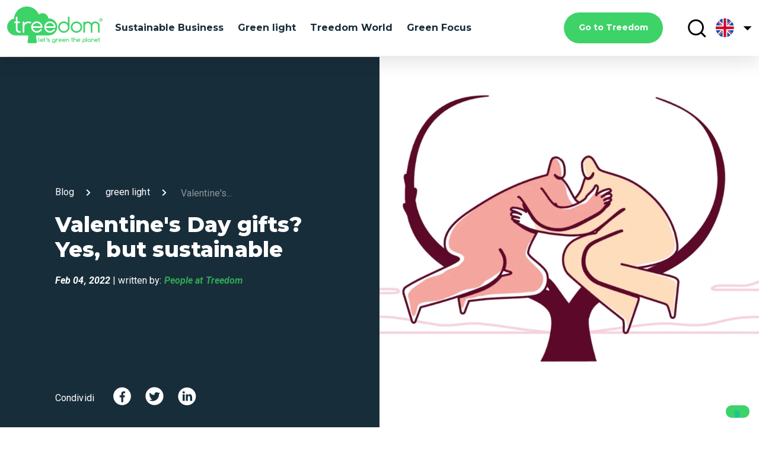

--- FILE ---
content_type: text/html; charset=UTF-8
request_url: https://blog.treedom.net/en/valentinesday2022
body_size: 17241
content:
<!doctype html><html lang="en"><head>
    <meta charset="utf-8">
    <title>Valentine's Day gifts? Yes, but sustainable</title>
    <link rel="shortcut icon" href="https://blog.treedom.net/hubfs/Treedom-Favicon.svg">
    <meta name="description" content="Treedom presents data from a survey on green gifts for Valentine's Day. Read more.">
    
    
    
    
    <!-- Begin partial -->








<script type="text/javascript">
  var _iub = _iub || [];
  _iub.csConfiguration = {
    "lang": "en",
    "siteId": 2059661,
    "cookiePolicyId": 78150422,
    enableCcpa: true,
    countryDetection: true,
    invalidateConsentWithoutLog: true,
    reloadOnConsent: true,
    enableRemoteConsent: true,
    askConsentAtCookiePolicyUpdate: true,
    consentOnContinuedBrowsing: false,
    perPurposeConsent: true,
    ccpaAcknowledgeOnDisplay: false,
    floatingPreferencesButtonDisplay: true,
    banner: {
      closeButtonDisplay: false,
      acceptButtonDisplay: true,
      customizeButtonDisplay: true,
      acceptButtonColor: '#30A853',
      acceptButtonCaptionColor: 'white',
      customizeButtonColor: '#212121',
      customizeButtonCaptionColor: 'white',
      rejectButtonDisplay: true,
      rejectButtonColor: '#000000',
      rejectButtonCaptionColor: 'white',
      listPurposes: true,
      explicitWithdrawal: true,
      position: 'float-bottom-center',
      backgroundOverlay: true,
      textColor: 'white',
      backgroundColor: '#000001',
      fontSize: '9pt'
    },
    "callback": {
      onPreferenceExpressedOrNotNeeded: function(preference) {
        if (!(window.dataLayer && window.dataLayer.push)) return
        window.dataLayer.push({
          iubenda_ccpa_opted_out: _iub.cs.api.isCcpaOptedOut()
        });
        if (!preference) {
          window.dataLayer.push({
            event: "iubenda_preference_not_needed"
          });
        } else {
          if (preference.consent === true) {
            window.dataLayer.push({
              event: "iubenda_consent_given"
            });
          } else if (preference.consent === false) {
            window.dataLayer.push({
              event: "iubenda_consent_rejected"
            });
          } else if (preference.purposes) {
            for (var purposeId in preference.purposes) {
              if (preference.purposes[purposeId]) {
                window.dataLayer.push({
                  event: "iubenda_consent_given_purpose_" + purposeId
                });
              }
            }
          }
        }
      }
    }
  };
</script>
<script src="//cdn.iubenda.com/cs/ccpa/stub.js"></script>
<script type="text/javascript" src="//cdn.iubenda.com/cs/iubenda_cs.js" charset="UTF-8" async></script>

<!-- End partial -->

    
    
    
    
    
    <meta name="viewport" content="width=device-width, initial-scale=1">

    
    <meta property="og:description" content="Treedom presents data from a survey on green gifts for Valentine's Day. Read more.">
    <meta property="og:title" content="Valentine's Day gifts? Yes, but sustainable">
    <meta name="twitter:description" content="Treedom presents data from a survey on green gifts for Valentine's Day. Read more.">
    <meta name="twitter:title" content="Valentine's Day gifts? Yes, but sustainable">

    

    
    <style>
a.cta_button{-moz-box-sizing:content-box !important;-webkit-box-sizing:content-box !important;box-sizing:content-box !important;vertical-align:middle}.hs-breadcrumb-menu{list-style-type:none;margin:0px 0px 0px 0px;padding:0px 0px 0px 0px}.hs-breadcrumb-menu-item{float:left;padding:10px 0px 10px 10px}.hs-breadcrumb-menu-divider:before{content:'›';padding-left:10px}.hs-featured-image-link{border:0}.hs-featured-image{float:right;margin:0 0 20px 20px;max-width:50%}@media (max-width: 568px){.hs-featured-image{float:none;margin:0;width:100%;max-width:100%}}.hs-screen-reader-text{clip:rect(1px, 1px, 1px, 1px);height:1px;overflow:hidden;position:absolute !important;width:1px}
</style>

<link rel="stylesheet" href="https://blog.treedom.net/hubfs/hub_generated/template_assets/1/45951844512/1740043349580/template_style.min.css">
<link rel="stylesheet" href="https://blog.treedom.net/hubfs/hub_generated/template_assets/1/46035524664/1740043336464/template_footer.min.css">
    

    
<!--  Added by GoogleTagManager integration -->
<script>
var _hsp = window._hsp = window._hsp || [];
window.dataLayer = window.dataLayer || [];
function gtag(){dataLayer.push(arguments);}

var useGoogleConsentModeV2 = true;
var waitForUpdateMillis = 1000;



var hsLoadGtm = function loadGtm() {
    if(window._hsGtmLoadOnce) {
      return;
    }

    if (useGoogleConsentModeV2) {

      gtag('set','developer_id.dZTQ1Zm',true);

      gtag('consent', 'default', {
      'ad_storage': 'denied',
      'analytics_storage': 'denied',
      'ad_user_data': 'denied',
      'ad_personalization': 'denied',
      'wait_for_update': waitForUpdateMillis
      });

      _hsp.push(['useGoogleConsentModeV2'])
    }

    (function(w,d,s,l,i){w[l]=w[l]||[];w[l].push({'gtm.start':
    new Date().getTime(),event:'gtm.js'});var f=d.getElementsByTagName(s)[0],
    j=d.createElement(s),dl=l!='dataLayer'?'&l='+l:'';j.async=true;j.src=
    'https://www.googletagmanager.com/gtm.js?id='+i+dl;f.parentNode.insertBefore(j,f);
    })(window,document,'script','dataLayer','GTM-M2TTMTT');

    window._hsGtmLoadOnce = true;
};

_hsp.push(['addPrivacyConsentListener', function(consent){
  if(consent.allowed || (consent.categories && consent.categories.analytics)){
    hsLoadGtm();
  }
}]);

</script>

<!-- /Added by GoogleTagManager integration -->



<link rel="amphtml" href="https://blog.treedom.net/en/valentinesday2022?hs_amp=true">

<meta property="og:image" content="https://blog.treedom.net/hubfs/Schermata%202022-02-03%20alle%2016.35.46.png">
<meta property="og:image:width" content="1631">
<meta property="og:image:height" content="909">

<meta name="twitter:image" content="https://blog.treedom.net/hubfs/Schermata%202022-02-03%20alle%2016.35.46.png">


<meta property="og:url" content="https://blog.treedom.net/en/valentinesday2022">
<meta name="twitter:card" content="summary_large_image">

<link rel="canonical" href="https://blog.treedom.net/en/valentinesday2022">

<meta property="og:type" content="article">
<link rel="alternate" type="application/rss+xml" href="https://blog.treedom.net/en/rss.xml">
<meta name="twitter:domain" content="blog.treedom.net">
<script src="//platform.linkedin.com/in.js" type="text/javascript">
    lang: en_US
</script>

<meta http-equiv="content-language" content="en">
<link rel="alternate" hreflang="de" href="https://blog.treedom.net/de/valentinesday2022">
<link rel="alternate" hreflang="en" href="https://blog.treedom.net/en/valentinesday2022">
<link rel="alternate" hreflang="fr" href="https://blog.treedom.net/fr/valentinesday2022">
<link rel="alternate" hreflang="it" href="https://blog.treedom.net/it/valentinesday2022">






    <link rel="stylesheet" href="https://blog.treedom.net/hubfs/hub_generated/template_assets/1/53201535271/1740043351344/template_override.min.css">
  <script>
  //converto in json
  
  var supportedLang = {"de":"de","eng":"en","es":"es","fr":"fr","it":"it"};
</script><meta name="generator" content="HubSpot"></head>
  
  
  
  
  
  <!-- Begin partial -->








 









  



















<!-- End partial -->
  
  
  
  <body>
<!--  Added by GoogleTagManager integration -->
<noscript><iframe src="https://www.googletagmanager.com/ns.html?id=GTM-M2TTMTT" height="0" width="0" style="display:none;visibility:hidden"></iframe></noscript>

<!-- /Added by GoogleTagManager integration -->

    
    <!-- baseline / stack media -->
    <div class="leading"></div>
    <div class="base-value-stack"></div>
    <div id="mobile-stack"></div>
    
    <div class="body-wrapper   hs-content-id-65428218552 hs-blog-post hs-blog-id-45955233546">      
      
      <div data-global-resource-path="Treedom_April2021/Treedom 2021/templates/partials/header.html"><header class="header mainHeader">
  

 <div class="leading"></div>
  <div class="base-value-stack"></div>
  <div id="mobile-stack"></div>

  <header class="p_t_1 p_b_1 parent__anim z-depth-4">
    <div class="container">
      <div class="row">
        <div class="col s12">
          <div class="topin">
            <div class="header">
              <div class="left-side-nav">
                <div class="logo">
                  <a href="/en"><!-- Begin partial -->
<svg viewbox="0 0 150 58" xmlns="http://www.w3.org/2000/svg" fill-rule="evenodd" clip-rule="evenodd" stroke-linejoin="round" stroke-miterlimit="2" alt="Treedom | Let's green the planet!" title="Treedom | Let's green the planet!" class="tds-svg-icon--fill tds-icon-logo">
<path d="M118.592 57.599c.097.094.219.14.341.14a.402.402 0 00.318-.14.453.453 0 00.146-.327v-2.104a2.558 2.558 0 001.635.561c.708 0 1.318-.234 1.83-.725a2.33 2.33 0 00.757-1.753c0-.678-.244-1.262-.757-1.753-.512-.491-1.122-.725-1.83-.725s-1.318.234-1.83.725c-.513.491-.757 1.075-.757 1.753v4.021c0 .14.049.234.147.327zm-47.197-.631c.537.514 1.196.771 1.953.771a2.73 2.73 0 001.927-.771c.391-.374.586-.842.586-1.356v-2.361c0-.678-.244-1.262-.756-1.753-.513-.491-1.123-.725-1.831-.725-.707 0-1.317.234-1.83.725-.512.491-.756 1.075-.756 1.753 0 .678.244 1.263.756 1.753a2.545 2.545 0 001.83.725c.635 0 1.172-.187 1.635-.561v.444c0 .234-.122.491-.317.725-.342.351-.781.514-1.269.514-.488 0-.927-.187-1.269-.514a1.63 1.63 0 01-.317-.398.49.49 0 00-.098-.14.505.505 0 00-.659 0 .456.456 0 00-.146.327c0 .094.024.164.073.234.122.211.293.421.488.608zm59.497-1.403a.489.489 0 00.341.141c.122 0 .22-.047.318-.117a.456.456 0 00.146-.327v-2.011c0-.678-.244-1.262-.756-1.753-.513-.491-1.123-.725-1.831-.725-.707 0-1.342.234-1.83.725-.513.491-.757 1.075-.757 1.753 0 .678.244 1.263.757 1.753.512.491 1.123.725 1.83.725.61 0 1.172-.187 1.635-.561v.07c0 .14.049.234.147.327zm-80.266.141h-.707a.493.493 0 01-.342-.141.417.417 0 01-.146-.327v-6.054c0-.117.049-.234.146-.328a.455.455 0 01.342-.14c.122 0 .244.047.341.14a.417.417 0 01.147.328v5.587h.219c.123 0 .245.046.342.14a.415.415 0 01.147.327.45.45 0 01-.147.327.49.49 0 01-.342.141zm74.8 0h-.708a.493.493 0 01-.342-.141.417.417 0 01-.146-.327v-6.054c0-.117.049-.234.146-.328a.456.456 0 01.342-.14c.122 0 .244.047.342.14a.419.419 0 01.146.328v5.587h.22c.122 0 .244.046.341.14a.415.415 0 01.147.327.45.45 0 01-.147.327.45.45 0 01-.341.141zm-48.443 0a.493.493 0 01-.342-.141.417.417 0 01-.146-.327v-4.021c0-.117.049-.233.146-.327.171-.163.489-.163.684 0a.415.415 0 01.146.327v.094a2.558 2.558 0 011.635-.561c.366 0 .684.07 1.001.187.073.023.122.07.171.117.097.093.146.21.146.327a.453.453 0 01-.146.327.493.493 0 01-.342.141c-.073 0-.146-.024-.22-.047a1.794 1.794 0 00-.634-.117c-.439 0-.83.164-1.147.468-.317.303-.488.677-.488 1.098v2.011a.453.453 0 01-.464.444zm-11.787 0c-.781 0-1.44-.304-1.977-.889a.449.449 0 01.049-.607.452.452 0 01.342-.141c.122 0 .244.047.317.117l.122.117c.317.304.708.468 1.147.468.439 0 .805-.141 1.074-.398.049-.046.073-.117.073-.21 0-.07-.049-.117-.122-.164l-2.148-.678c-.292-.093-.488-.21-.61-.327a1.091 1.091 0 01-.341-.795c0-.304.122-.584.366-.818.439-.444 1.025-.654 1.732-.654.757 0 1.44.303 1.977.888.073.07.098.163.098.28a.454.454 0 01-.147.328.452.452 0 01-.341.14.48.48 0 01-.318-.117l-.122-.117a1.62 1.62 0 00-1.147-.467c-.439 0-.805.14-1.073.397-.049.047-.074.117-.074.21 0 .071.049.117.122.164l2.148.678c.293.093.488.21.61.327.22.211.342.491.342.795 0 .304-.122.584-.366.818-.44.444-1.025.655-1.733.655zm38.12 0c-1.245 0-1.879-.608-1.879-1.8v-2.221h-.22a.496.496 0 01-.342-.14.419.419 0 01-.146-.328c0-.116.049-.233.146-.327a.456.456 0 01.342-.14h.22v-1.566c0-.117.049-.234.146-.328a.455.455 0 01.342-.14c.122 0 .244.047.341.14a.417.417 0 01.147.328v1.566h.586c.122 0 .244.047.341.14a.453.453 0 01.147.327.454.454 0 01-.147.328.452.452 0 01-.341.14h-.586v2.221c0 .608.293.888.927.888.122 0 .244.047.342.14a.419.419 0 01.146.328.456.456 0 01-.146.327.75.75 0 01-.366.117zm42.436 0c-1.245 0-1.879-.608-1.879-1.8v-2.221h-.22a.496.496 0 01-.342-.14.419.419 0 01-.146-.328c0-.116.049-.233.146-.327a.456.456 0 01.342-.14h.22v-1.566c0-.117.049-.234.146-.328a.455.455 0 01.342-.14c.122 0 .244.047.341.14a.417.417 0 01.147.328v1.566h.586c.122 0 .244.047.341.14a.416.416 0 01.147.327.454.454 0 01-.147.328.452.452 0 01-.341.14h-.586v2.221c0 .608.293.888.927.888.122 0 .244.047.342.14a.419.419 0 01.146.328.456.456 0 01-.146.327c-.147.07-.244.117-.366.117zm-86.046 0c-1.245 0-1.879-.608-1.879-1.8v-2.221h-.22a.492.492 0 01-.341-.14.417.417 0 01-.147-.328c0-.116.049-.233.147-.327a.452.452 0 01.341-.14h.22v-1.566c0-.117.049-.234.146-.328a.456.456 0 01.342-.14c.122 0 .244.047.342.14a.419.419 0 01.146.328v1.566h.586c.122 0 .244.047.341.14a.453.453 0 01.147.327.454.454 0 01-.147.328.452.452 0 01-.341.14h-.586v2.221c0 .608.293.888.927.888.122 0 .244.047.342.14a.416.416 0 01.146.328.452.452 0 01-.146.327.75.75 0 01-.366.117zm49.051 0a.493.493 0 01-.342-.141.417.417 0 01-.146-.327v-2.174c0-.374-.147-.724-.415-.982a1.414 1.414 0 00-1.025-.397c-.39 0-.756.14-1.025.397a1.295 1.295 0 00-.415.982v2.174a.453.453 0 01-.146.327.452.452 0 01-.342.141.489.489 0 01-.341-.141.415.415 0 01-.147-.327v-6.054c0-.117.049-.234.147-.328a.452.452 0 01.341-.14c.122 0 .244.047.342.14a.419.419 0 01.146.328v2.033a2.425 2.425 0 011.464-.467c.659 0 1.245.234 1.709.678.463.444.707 1.005.707 1.636v2.174a.449.449 0 01-.146.327.599.599 0 01-.366.141zm29.748-.725a2.545 2.545 0 001.83.725c.659 0 1.221-.187 1.684-.585a.45.45 0 00.147-.327.415.415 0 00-.147-.327.53.53 0 00-.634-.024c-.293.258-.635.374-1.05.374-.439 0-.829-.163-1.147-.467a1.597 1.597 0 01-.415-.655h3.661a.452.452 0 00.342-.14.453.453 0 00.146-.327c0-.678-.244-1.262-.756-1.753-.513-.491-1.123-.725-1.831-.725-.707 0-1.317.234-1.83.725-.512.491-.756 1.075-.756 1.753 0 .678.244 1.262.756 1.753zm-51.053 0c.513.491 1.123.725 1.831.725.634 0 1.195-.187 1.708-.585a.543.543 0 00.122-.327.415.415 0 00-.147-.327.53.53 0 00-.634-.024c-.293.258-.634.374-1.049.374-.44 0-.83-.163-1.147-.467a1.576 1.576 0 01-.415-.655h3.66a.45.45 0 00.342-.14.449.449 0 00.146-.327c0-.678-.244-1.262-.756-1.753a2.545 2.545 0 00-1.83-.725c-.708 0-1.343.234-1.831.725-.512.491-.756 1.075-.756 1.753 0 .678.244 1.262.756 1.753zm23.16 0c.512.491 1.123.725 1.83.725.635 0 1.22-.187 1.684-.585a.45.45 0 00.147-.327.415.415 0 00-.147-.327.53.53 0 00-.634-.024c-.293.258-.635.374-1.05.374-.439 0-.829-.163-1.147-.467a1.597 1.597 0 01-.415-.655h3.661a.452.452 0 00.342-.14.453.453 0 00.146-.327c0-.678-.244-1.262-.756-1.753-.513-.491-1.123-.725-1.831-.725-.707 0-1.318.234-1.83.725s-.757 1.075-.757 1.753c0 .678.245 1.262.757 1.753zm-28.967 0c.512.491 1.122.725 1.83.725.659 0 1.22-.187 1.684-.585a.453.453 0 00.146-.327.417.417 0 00-.146-.327.532.532 0 00-.635-.024c-.292.258-.634.374-1.049.374-.439 0-.83-.163-1.147-.467a1.586 1.586 0 01-.415-.655h3.661a.449.449 0 00.341-.14.45.45 0 00.147-.327c0-.678-.244-1.262-.757-1.753-.512-.491-1.122-.725-1.83-.725s-1.318.234-1.83.725c-.513.491-.757 1.075-.757 1.753 0 .678.244 1.262.757 1.753zm-29.163 0c.512.491 1.122.725 1.83.725a2.69 2.69 0 001.708-.585.543.543 0 00.122-.327.417.417 0 00-.146-.327c-.171-.164-.439-.164-.635-.024-.293.258-.634.374-1.049.374-.439 0-.83-.163-1.147-.467a1.586 1.586 0 01-.415-.655h3.661a.449.449 0 00.341-.14.45.45 0 00.147-.327c0-.678-.244-1.262-.757-1.753-.512-.491-1.122-.725-1.83-.725s-1.342.234-1.83.725c-.513.491-.757 1.075-.757 1.753 0 .678.244 1.262.757 1.753zm84.168.725a.493.493 0 01-.342-.141.417.417 0 01-.146-.327v-2.174c0-.374-.146-.724-.415-.982a1.414 1.414 0 00-1.025-.397c-.39 0-.756.14-1.025.397a1.295 1.295 0 00-.415.982v2.174a.453.453 0 01-.146.327.536.536 0 01-.683 0 .415.415 0 01-.147-.327v-4.021c0-.117.049-.233.147-.327a.504.504 0 01.658 0c.098.094.147.21.147.327v.024a2.419 2.419 0 011.464-.468c.659 0 1.245.234 1.708.678.464.444.708 1.005.708 1.637v2.174a.456.456 0 01-.146.327.547.547 0 01-.342.117zm-39.826 0a.489.489 0 01-.341-.141.415.415 0 01-.147-.327v-2.174c0-.374-.146-.701-.415-.982a1.412 1.412 0 00-1.025-.397c-.414 0-.732.14-1.024.397a1.295 1.295 0 00-.415.982v2.174a.45.45 0 01-.147.327c-.171.164-.488.164-.683 0a.414.414 0 01-.146-.327v-4.021a.45.45 0 01.146-.327c.171-.163.488-.163.683 0 .098.094.147.21.147.327v.024a2.419 2.419 0 011.464-.468c.659 0 1.244.234 1.708.678.464.444.708 1.005.708 1.637v2.174a.453.453 0 01-.147.327.75.75 0 01-.366.117zm23.061-3.553a1.623 1.623 0 011.147-.468c.464 0 .854.164 1.147.468.293.303.464.677.464 1.098 0 .421-.147.795-.464 1.099a1.622 1.622 0 01-1.147.467c-.439 0-.83-.163-1.147-.467a1.563 1.563 0 01-.464-1.099c0-.421.147-.795.464-1.098zm8.078 0a1.623 1.623 0 011.147-.468c.464 0 .83.164 1.147.468.317.303.488.677.488 1.098 0 .421-.171.795-.488 1.099a1.622 1.622 0 01-1.147.467c-.439 0-.83-.163-1.147-.467a1.563 1.563 0 01-.464-1.099c0-.421.147-.795.464-1.098zm-55.811 0a1.621 1.621 0 011.147-.468c.463 0 .854.164 1.147.468.341.303.488.654.488 1.098 0 .421-.171.795-.488 1.099a1.624 1.624 0 01-1.147.467c-.44 0-.83-.163-1.147-.467-.317-.304-.488-.678-.488-1.099 0-.421.171-.795.488-1.098zm-16.279.631H52.75c.073-.234.195-.444.414-.655a1.624 1.624 0 011.148-.467c.439 0 .829.163 1.146.467.196.187.342.421.415.655zm29.164 0h-3.124c.074-.234.22-.444.415-.655a1.622 1.622 0 011.147-.467c.439 0 .83.163 1.147.467.195.187.342.421.415.655zm28.966 0h-3.124c.074-.234.22-.444.415-.655a1.622 1.622 0 011.147-.467c.439 0 .83.163 1.147.467.195.187.342.421.415.655zm27.894 0h-3.124c.073-.234.22-.444.415-.655a1.622 1.622 0 011.147-.467c.439 0 .83.163 1.147.467.195.187.341.421.415.655zm-51.052 0h-3.124a1.49 1.49 0 01.415-.655c.317-.327.683-.467 1.147-.467.439 0 .829.163 1.147.467.195.187.341.421.415.655zm-28.87-1.006a.394.394 0 01-.268-.117.364.364 0 01-.122-.257c0-.046 0-.116.024-.163.268-.631.268-1.216.024-1.73a.665.665 0 01-.048-.21c0-.141.048-.281.17-.375a.499.499 0 01.391-.163c.219 0 .415.117.512.304.195.327.293.654.293 1.005 0 .514-.244 1.052-.683 1.589a.514.514 0 01-.293.117z" class="tds-icon-logo__slogan"></path>
<g class="tds-icon-logo__logo">
<path d="M122.377 40.129c0 .361-.121.649-.388.89a1.27 1.27 0 01-.897.385c-.339 0-.654-.12-.896-.385a1.252 1.252 0 01-.388-.89V24.852c0-.361.121-.65.388-.89a1.27 1.27 0 01.896-.385c.34 0 .655.12.897.385.243.24.388.553.388.89v.337c1.261-1.083 2.764-1.612 4.485-1.612 1.94 0 3.613.674 4.994 2.045.291.289.558.577.776.914.243-.313.509-.625.776-.914 1.382-1.371 3.03-2.045 4.994-2.045 1.939 0 3.612.674 4.994 2.045 1.382 1.371 2.061 3.007 2.061 4.956v9.551c0 .361-.122.649-.388.89a1.273 1.273 0 01-.897.385c-.364 0-.655-.12-.897-.385a1.252 1.252 0 01-.388-.89v-9.551c0-1.227-.436-2.286-1.309-3.152-.873-.866-1.94-1.299-3.176-1.299-1.236 0-2.303.433-3.176 1.299-.873.866-1.309 1.925-1.309 3.152v9.551c0 .361-.121.649-.388.89a1.27 1.27 0 01-.897.385c-.364 0-.654-.12-.897-.385a1.256 1.256 0 01-.388-.89v-9.551c0-1.227-.436-2.286-1.309-3.152-.873-.866-1.939-1.299-3.176-1.299-1.236 0-2.303.433-3.176 1.299-.872.866-1.309 1.925-1.309 3.152v9.551zm-13.404-16.552c2.473 0 4.606.866 6.352 2.598 1.77 1.756 2.642 3.85 2.618 6.303 0 2.454-.873 4.571-2.618 6.304-1.746 1.732-3.879 2.598-6.352 2.598-2.472 0-4.606-.866-6.351-2.598-1.746-1.733-2.619-3.85-2.619-6.304 0-2.453.873-4.571 2.619-6.303 1.745-1.732 3.879-2.598 6.351-2.598zm-13.044-7.29a1.13 1.13 0 00-.388.89v9.07l-.073-.072c-1.77-1.732-3.879-2.598-6.352-2.598-2.472 0-4.606.866-6.351 2.598-1.746 1.732-2.618 3.85-2.618 6.303 0 2.454.872 4.572 2.618 6.304 1.745 1.732 3.879 2.598 6.351 2.598 2.473 0 4.607-.866 6.352-2.598 1.746-1.732 2.618-3.85 2.618-6.304V17.177c0-.336-.121-.649-.363-.89a1.15 1.15 0 00-.897-.385c-.34 0-.655.145-.897.385zM93.674 27.98c1.236 1.227 1.867 2.742 1.867 4.498 0 1.757-.631 3.272-1.867 4.499-1.236 1.227-2.764 1.853-4.533 1.853-1.77 0-3.273-.602-4.534-1.853-1.236-1.227-1.867-2.742-1.867-4.499 0-1.756.606-3.247 1.867-4.498 1.236-1.227 2.764-1.853 4.534-1.853 1.769 0 3.272.602 4.533 1.853zm15.324 10.85c1.769 0 3.272-.602 4.533-1.853 1.236-1.227 1.867-2.742 1.867-4.499 0-1.756-.606-3.247-1.867-4.498-1.236-1.227-2.764-1.853-4.533-1.853-1.77 0-3.273.602-4.534 1.853-1.236 1.226-1.866 2.742-1.866 4.498 0 1.757.606 3.248 1.866 4.499 1.237 1.227 2.764 1.853 4.534 1.853zM33.455 47.106l-1.333 8.853c-.146.938.582 1.78 1.552 1.78h11.491c.945 0 1.672-.842 1.551-1.78l-1.333-8.853a1.39 1.39 0 011.382-1.588h17.479c.097 0 .218 0 .315-.024.267.024.509.024.776.024 8.679 0 15.418-8.132 12.97-17.105-1.625-5.967-7.346-9.912-13.552-9.624-.485-4.667-4.412-8.324-9.237-8.324a9.228 9.228 0 00-5.697 1.973A20.195 20.195 0 0031.128 0C20.316 0 11.491 8.396 10.934 18.982 4.703 20.161 0 25.598 0 32.118c0 7.361 5.988 13.328 13.382 13.376h18.691c.849.024 1.504.77 1.382 1.612zm-12.388-6.087a1.273 1.273 0 01-.897.385c-4.267 0-6.425-2.117-6.425-6.375v-8.902H12.46c-.363 0-.654-.12-.897-.385a1.255 1.255 0 01-.388-.89c0-.361.122-.65.388-.89.243-.241.558-.385.897-.385h1.285v-6.375c0-.361.121-.65.388-.891.242-.24.558-.385.897-.385.364 0 .655.121.897.385.242.241.388.554.388.891v6.375h2.594c.364 0 .654.12.897.385.242.24.388.553.388.89 0 .361-.121.65-.388.89a1.273 1.273 0 01-.897.385h-2.594v8.902c0 2.55 1.285 3.825 3.855 3.825.363 0 .654.12.897.385.242.24.387.553.387.89 0 .337-.121.649-.387.89zm15.322-14.29c.34 0 .655-.145.897-.385.243-.241.388-.554.412-.915 0-.36-.121-.649-.363-.914a1.837 1.837 0 00-.534-.337c-1.042-.409-2.181-.625-3.442-.625-2.497 0-4.631.89-6.425 2.67v-1.395c0-.337-.121-.65-.363-.89a1.145 1.145 0 00-.897-.385c-.34 0-.655.144-.897.385-.267.24-.388.529-.388.89v15.277c0 .337.145.649.388.89.242.265.533.385.897.385.339 0 .654-.144.897-.385.242-.241.363-.529.363-.89v-7.627c0-1.756.607-3.247 1.867-4.498 1.237-1.227 2.764-1.853 4.534-1.853.897 0 1.745.169 2.497.481.169.072.363.121.557.121zm18.909 6.495a1.248 1.248 0 01-.897.361h-13.94c.243 1.227.825 2.286 1.746 3.224.994.986 2.182 1.588 3.515 1.78h.049c.048 0 .097 0 .145.024.04 0 .08.008.116.014.029.005.056.01.078.01h.582c1.43 0 2.763-.409 4-1.275a7.321 7.321 0 001.479-1.371 2.25 2.25 0 01.339-.337c.291-.192.606-.265.97-.192.339.048.63.24.824.529.194.289.267.601.218.938a1.354 1.354 0 01-.291.626c-.557.697-1.26 1.323-2.06 1.876-1.916 1.348-4.001 1.901-6.279 1.708-.061 0-.115-.006-.17-.012-.055-.006-.109-.012-.17-.012h-.072a2.154 2.154 0 00-.388-.048c-.025 0-.049 0-.097-.024-1.746-.313-3.273-1.131-4.606-2.454-1.746-1.732-2.619-3.825-2.619-6.279 0-2.454.873-4.547 2.619-6.279 1.745-1.732 3.854-2.598 6.327-2.598s4.582.866 6.327 2.598c1.746 1.732 2.619 3.825 2.619 6.279 0 .361-.122.674-.364.914zm11.006 5.365c-1.333-.192-2.521-.794-3.515-1.78-.945-.914-1.527-1.997-1.745-3.248h13.939c.34 0 .655-.12.897-.361.243-.24.364-.553.364-.89 0-2.454-.873-4.547-2.618-6.279-1.746-1.732-3.855-2.598-6.328-2.598-2.473 0-4.582.866-6.327 2.598-1.746 1.732-2.618 3.825-2.618 6.279 0 2.454.872 4.547 2.618 6.279 1.309 1.323 2.86 2.141 4.606 2.454a.184.184 0 00.097.024c.121 0 .267.024.388.048h.073c.06 0 .115.006.169.012.055.006.109.012.17.012 2.279.193 4.364-.36 6.279-1.708.8-.553 1.503-1.179 2.061-1.876.145-.169.242-.385.29-.626a1.295 1.295 0 00-.218-.938 1.19 1.19 0 00-.824-.529 1.24 1.24 0 00-.97.192 2.25 2.25 0 00-.339.337 7.321 7.321 0 01-1.479 1.371c-1.236.866-2.57 1.275-4 1.275h-.582a.476.476 0 01-.097-.012c-.03-.006-.06-.012-.097-.012-.048-.024-.097-.024-.145-.024h-.049zm.995-12.606c-1.77 0-3.273.625-4.51 1.852-.945.938-1.527 1.997-1.745 3.224h12.558c-.243-1.227-.824-2.286-1.746-3.224-1.285-1.227-2.788-1.852-4.557-1.852zm-20.584 0c-1.769 0-3.272.625-4.533 1.852-.945.938-1.527 1.997-1.745 3.224h12.557c-.242-1.227-.824-2.286-1.745-3.224-1.261-1.227-2.764-1.852-4.534-1.852z"></path>
</g>
<g class="tds-icon-logo__reg">
<path d="M146.86 21.393h.56l.48 1.02h.61l-.56-1.14c.08-.03.16-.07.23-.11.07-.05.14-.1.19-.17.06-.06.1-.14.13-.22.03-.08.05-.18.05-.29 0-.16-.03-.29-.08-.41a.725.725 0 00-.23-.29.988.988 0 00-.34-.17c-.13-.04-.27-.06-.43-.06l-1.18-.01-.02 2.85h.56l.03-1zm.01-1.31h.63c.18 0 .31.04.38.12.07.08.1.18.1.3 0 .11-.05.21-.13.28-.09.07-.22.11-.4.11h-.58v-.81z"></path>
<path d="M145.42 22.933c.23.24.51.42.84.55.32.13.68.2 1.06.2s.73-.06 1.06-.19c.33-.13.61-.31.85-.54.24-.23.43-.51.56-.84.14-.32.21-.68.21-1.07s-.06-.75-.19-1.07c-.13-.33-.31-.61-.55-.84a2.66 2.66 0 00-.84-.55c-.32-.13-.68-.2-1.07-.2-.38 0-.73.06-1.06.19-.33.13-.61.31-.85.54-.24.23-.43.51-.56.83-.13.33-.2.68-.21 1.07 0 .39.06.75.19 1.08.14.32.33.6.56.84zm-.01-2.71c.1-.25.24-.47.42-.66.18-.19.4-.34.66-.45.26-.11.54-.16.86-.16.32 0 .61.06.86.17.26.11.47.26.65.46.18.19.32.41.41.66.1.25.14.52.14.8a2.146 2.146 0 01-.57 1.47c-.18.19-.4.34-.66.46-.26.11-.55.17-.86.17a2.063 2.063 0 01-1.51-.64c-.18-.19-.32-.42-.41-.67-.09-.26-.14-.52-.14-.8 0-.3.05-.56.15-.81z"></path>
</g>
</svg>
<!-- End partial --></a>
                </div>
              
                
                
                 
                
                 
                 
                    <!-- [green focus, treedom world, green light, green light, trees, sustainable business, climate change, environmental impact, sustainability, world, biodiversity, green & tree news, forest, green marketing, technology, sustainable agricolture, co2, nature-based solutions, animals, vegetable garden, christmas, green economy, heatwave, natural food, tecnologia, valentines, water saving, Europe, gardens, gift, green, oceans, rimedi naturali, soil] -->
                 

                  
                 
                 

                  
                 
                 

                  
                 
                 

                  
                 
                 

                  
                 
                 

                  
                 
                 

                  
                 
                 

                  
                 
                 

                  
                 
                 

                  
                 
                 

                  
                 
                 

                  
                 
                 

                  
                 
                 

                  
                 
                 

                  
                 
                 

                  
                 
                 

                  
                 
                 

                  
                 
                 

                  
                 
                 

                  
                 
                 

                  
                 
                 

                  
                 
                 

                  
                 
                 

                  
                 
                 

                  
                 
                 

                  
                 
                 

                  
                 
                 

                  
                 
                 

                  
                 
                 

                  
                 
                 

                  
                 
                 

                  
                 
                 

                  
                 
                 

                  
                

                
                <ul class="no-style center-list no-margin show-on-large nav-argomenti-desk" style="display:none;">
                  <!-- null -->
                  <li><a href="https://blog.treedom.net/en/tag/sustainable-business">Sustainable Business</a></li>
                  <li><a href="https://blog.treedom.net/en/tag/green-light">Green light</a></li>
                  <li><a href="https://blog.treedom.net/en/tag/treedom-world">Treedom World</a></li>  
                  <li><a href="https://blog.treedom.net/en/tag/green-focus">Green Focus</a></li>
        
                  
                </ul>
                
                
                
<!-- Begin partial -->
<div class="blog__arguments show-on-small show-on-medium" style="display:none;">
  <div class="layer-panel">
    <button data-nav="#" class="no-margin text-icon empty-icon trigger-panel"><span>Topics</span><span class="icon icon-arrow small "></span></button>
    <div id="" class="layer-nav">
      <div class="wrapper-panel">
        <ul class="no-style">
          
          <li><a href="https://blog.treedom.net/en/tag/sustainable-business">Sustainable Business</a></li>
          <li><a href="https://blog.treedom.net/en/tag/green-light">Green light</a></li>
          <li><a href="https://blog.treedom.net/en/tag/treedom-world">Treedom World</a></li>  
          <li><a href="https://blog.treedom.net/en/tag/green-focus">Green Focus</a></li>

          
        </ul>
      </div>
    </div>
  </div>
</div>
<!-- End partial -->
                
                
                
                
                
                  
                
                  
                
                  
                
                  
                
                  
                
                  
                
                  
                
                  
                
                  
                
                  
                
                  
                
                  
                
                  
                
                  
                
                  
                
                  
                
                  
                
                  
                
                  
                
                  
                
                  
                
                  
                
                  
                
                  
                
                  
                
                  
                
                  
                
                  
                
                  
                
                  
                
                  
                
                  
                
                  
                
                  
                
                
                
                
              </div>
  
              <div class="right-side-nav">
                <div class="call-to-action">

                  <div class="show-on-medium-and-up" style="display: none;">
                    <a href="https://www.treedom.net/en/" class="button large">Go to Treedom</a>
                  </div>
                </div>
                
                <div class="searchbar">
                  <div class="bar">
                    <div class="hs-search-field"> 
                       <div class="hs-search-field__bar"> 

                         <form style="margin: 0;" action="/result">
                           <input type="text" class="hs-search-field__input" name="term" autocomplete="off" aria-label="Search" placeholder="">
                           <input type="hidden" name="type" value="BLOG_POST">
                           <input type="hidden" name="language" value="en">
                           <input type="hidden" name="pathPrefix" value="en">
                         </form>
                       </div>
                       <ul style="display: none;" class="hs-search-field__suggestions"></ul>
                    </div>
                  </div>
                  <button data-action="search-input-open" class="empty-icon ">
                    <span class="icon icon-search"></span>
                  </button>
                </div>  
                
                <!-- Begin partial -->
<ul class="language-switcher ">
  <li>
    <button class="lang-select empty-icon">
      <span><img class="lang-flag" src="https://blog.treedom.net/hubfs/Treedom_April2021/Images/treedom-assets/flag/en.svg" loading="lazy" width="40" height="40"></span>
      <span class="icon small icon-arrow"></span>
    </button>

    <ul class="menu-lang z-depth-4">
    
      <!-- CODES: {eng=en, it=it, de=de, fr=fr, es=es} -->
      
        
        
        
        
        
          <li>
            <a class="lang-option" href="/it"><img class="lang-flag" src="https://blog.treedom.net/hubfs/Treedom_April2021/Images/treedom-assets/flag/it.svg" loading="lazy" width="40" height="40"><span>It</span></a>
          </li>
        
        
        
        
          <li>
            <a class="lang-option" href="/de"><img class="lang-flag" src="https://blog.treedom.net/hubfs/Treedom_April2021/Images/treedom-assets/flag/de.svg" loading="lazy" width="40" height="40"><span>De</span></a>
          </li>
        
        
        
        
          <li>
            <a class="lang-option" href="/fr"><img class="lang-flag" src="https://blog.treedom.net/hubfs/Treedom_April2021/Images/treedom-assets/flag/fr.svg" loading="lazy" width="40" height="40"><span>Fr</span></a>
          </li>
        
        
        
        
          <li>
            <a class="lang-option" href="/es"><img class="lang-flag" src="https://blog.treedom.net/hubfs/Treedom_April2021/Images/treedom-assets/flag/es.svg" loading="lazy" width="40" height="40"><span>Es</span></a>
          </li>
        
        

    
    </ul>
  </li>
</ul>

<!-- End partial -->
                
              </div>

            </div>

          </div>
        </div>
      </div>
    </div>
  </header>
  
  <aside class="hide-on-med-and-up aside-bottom-header z-depth-4">
    <div class="call-to-action">
      <div class="">
        <!-- en -->
        <a href="https://www.treedom.net/en/">Go to Treedom</a>
      </div>
    </div>
    <div class="searchbar">
      <div class="bar">
        <div class="hs-search-field"> 
           <div class="hs-search-field__bar"> 

             <form style="margin: 0;" action="/result">
               <input type="text" class="hs-search-field__input" name="term" autocomplete="off" aria-label="Search" placeholder="">
               <input type="hidden" name="type" value="BLOG_POST">
               <input type="hidden" name="groupId" value="42667196073">
               <input type="hidden" name="language" value="en">
               <input type="hidden" name="pathPrefix" value="en">
             </form>
           </div>
           <ul style="display: none;" class="hs-search-field__suggestions"></ul>
        </div>
      </div>
      <button data-action="search-input-open" class="empty-icon "><span class="icon icon-search"></span></button>
    </div>
  </aside></header></div>
      
      
      <main class="p_b_3">
        

<section class="blog__header">
  <div class="container-fluid">
    <div class="row equalflex">
      <div class="col s12 m12 sf12 mf12 lf6 tema__a p_t_2 p_b_2 vmiddle relative">
        <div class="row">
          <div class="col s12 l12 px_2 mob_px_1 xl10 offset-xl1 cnt-left-blog-header">
            <div>
            
              <ul class="left-align center-list breadcrumbs">
                <li>
                  <a href="/en">
                    <span>Blog</span>
                    <span class="arrow-right">
                      <svg version="1.1" xmlns="http://www.w3.org/2000/svg" xmlns:xlink="http://www.w3.org/1999/xlink" x="0px" y="0px" width="7.2382812px" height="11.5078125px" viewbox="0 0 7.2382812 11.5078125" style="overflow:visible;enable-background:new 0 0 7.2382812 11.5078125;" xml:space="preserve">
                      <defs>
                      </defs>
                      <g>
                        <polygon points="1.5537109,11.5078125 0.1396484,10.0932617 4.4101562,5.8237305 0,1.4145508 1.4140625,0 7.2382812,5.8237305  " />
                      </g>
                      </svg>
                    </span>
                  </a>
                </li>
                
                <li>
                  
                    
                    <a href="https://blog.treedom.net/en/tag/green-light">
                      <span>green light</span>
                      <span class="arrow-right">
                        <svg version="1.1" xmlns="http://www.w3.org/2000/svg" xmlns:xlink="http://www.w3.org/1999/xlink" x="0px" y="0px" width="7.2382812px" height="11.5078125px" viewbox="0 0 7.2382812 11.5078125" style="overflow:visible;enable-background:new 0 0 7.2382812 11.5078125;" xml:space="preserve">
                        <defs>
                        </defs>
                        <g>
                          <polygon points="1.5537109,11.5078125 0.1396484,10.0932617 4.4101562,5.8237305 0,1.4145508 1.4140625,0 7.2382812,5.8237305  " />
                        </g>
                        </svg>
                      </span>
                    </a>
                    
                  
                    
                  
                </li>
                

                <li>
                  <span><span id="hs_cos_wrapper_name" class="hs_cos_wrapper hs_cos_wrapper_meta_field hs_cos_wrapper_type_text" style="" data-hs-cos-general-type="meta_field" data-hs-cos-type="text">Valentine's...</span></span>
                </li>
              </ul>
              
              <div>
                <h1 class="h2 post-single-title no-padding">
                  <span id="hs_cos_wrapper_name" class="hs_cos_wrapper hs_cos_wrapper_meta_field hs_cos_wrapper_type_text" style="" data-hs-cos-general-type="meta_field" data-hs-cos-type="text">Valentine's Day gifts? Yes, but sustainable</span>
                </h1> 
                <p>
                <em>Feb 04, 2022</em> | written by: <a class="blog-article-author" href="https://blog.treedom.net/en/author/people-at-treedom"><em>People at Treedom</em></a>
                </p>
              </div>

              <div class="sharing">
                <span>Condividi</span>
                <ul class="left-align center-list">
                  <li>
                    <a href="javascript:;" onclick="window.open('http://www.facebook.com/sharer/sharer.php?u=https://blog.treedom.net/en/valentinesday2022','Facebook Share','width=600,height=600')">
                      <img src="https://blog.treedom.net/hubfs/Treedom_April2021/Images/facebook-icon-round.svg" alt="facebook share">
                    </a>
                  </li>
                  <li>
                    <a href="javascript:;" onclick="window.open('https://twitter.com/intent/tweet?url=https://blog.treedom.net/en/valentinesday2022&amp;text=Valentine's Day gifts? Yes, but sustainable','Twitter Share','width=600,height=600')">
                      <img src="https://blog.treedom.net/hubfs/Treedom_April2021/Images/twitter-icon-round.svg" alt="Twitter share">  
                    </a>
                  </li>
                  <li>
                    <a href="javascript:;" onclick="window.open('http://www.linkedin.com/shareArticle?mini=true&amp;url=https://blog.treedom.net/en/valentinesday2022','LinkedIn Share','width=600,height=600')">
                      <img src="https://blog.treedom.net/hubfs/Treedom_April2021/Images/linkedin-icon-round.svg" alt="LinkedIn share">  
                    </a>
                  </li>
                </ul>
              </div>
            </div>

          </div>
        </div>
      </div>
      <div class="col s12 m12 sf12 mf12 lf6 no-padding">
        
          <div class="covering blog__featured" style="background-image: url('https://blog.treedom.net/hs-fs/hubfs/Schermata%202022-02-03%20alle%2016.35.46.png?width=1440&amp;name=Schermata%202022-02-03%20alle%2016.35.46.png')" title="">
            <span role="img" aria-label=""></span>
          </div>
        
      </div>
    </div>
  </div>

</section>


<section class="p_t_2 p_b_2 blog__content">
  <div class="container">
    <div class="row">
      <div class="col s12 m12 l8 offset-l2">
         <span id="hs_cos_wrapper_post_body" class="hs_cos_wrapper hs_cos_wrapper_meta_field hs_cos_wrapper_type_rich_text" style="" data-hs-cos-general-type="meta_field" data-hs-cos-type="rich_text"><p style="text-align: justify;">54% of gift givers across Europe demand a more sustainable approach to giving over seasonal holidays such as Valentine’s Day, with 85% agreeing it’s the thought that counts, and 65% wanting their gestures to last longer than the time it takes to devour a box of chocolates. <a href="https://www.treedom.net/en/"><span>Treedom</span></a>, the first online platform for gifting and planting trees remotely, reveals couples, families and friends want to show their love with more eco-friendly gifts on Valentine’s Day that have a positive social impact and represent the personal connection they have with one another.&nbsp;&nbsp;</p>
<!--more--><p style="text-align: justify;">The European research of 8,000 consumers who celebrate the day of love in 7 countries reveals that respondents, notably in Spain, Italy and Germany, are more likely to go green this Valentine’s Day, with 59% agreeing that they want to make the most romantic day of the year as sustainable as possible in the new post-pandemic landscape. However, scepticism remains as 35% believe that buying sustainably won’t make a difference, particularly amongst Brits as nearly half (47%) are not willing to make the effort to be more sustainable during popular consumer holidays.&nbsp;</p>
<p style="text-align: justify;"><strong>Sharing the love</strong></p>
<p style="text-align: justify;">However, what is clear is the notable rise in celebrating Valentine’s Day with not only partners, but also friends and children. Across the region, over one third (37%) are spreading love this year by sending gifts, cards or both to their friends, and 25% are also celebrating Valentine’s Day with their children. Due to multiple government lockdowns across the world over the last two years, separating friends, family and partners, Valentine’s has become a day to celebrate all kinds of love.&nbsp;</p>
<p style="text-align: justify;"><strong>It's the thought that counts</strong></p>
<p style="text-align: justify;">With this new consumer mindset and desire to show appreciation for each other, 85% agree that it is important their Valentine’s Day gesture, whatever it may be, is a representation of their love, with an additional 68% saying that their gift should have longevity. Already one fifth of respondents have gifted a present that truly lasts a lifetime – a tree. It’s a gift with meaning, representing growing love as well as making a lasting positive impact on our planet.&nbsp;&nbsp;&nbsp;</p>
<p style="text-align: justify;"><em>Federico Garcea, CEO and Founder of Treedom</em> says: “We are pleased to see that for Valentine’s Day, not only the love for our families and friends, but also the love for trees is on the rise. With over half of respondents wanting to see a sustainable change in seasonal holidays, people are looking for alternative, planet-friendly gifts. Something simple like giving a tree is a beautiful gesture and spreads the love across the planet to the projects Treedom supported in 12 countries during the past twelve months.”</p>
<p style="text-align: justify;"><strong>That “Grow Together” Kind of Love</strong></p>
<p style="text-align: justify;">Show your love this Valentine’s Day with one of three limited edition trees or one of two limited edition tree pairings, available <a href="https://www.treedom.net/en/plant-a-tree"><span>here</span></a>.</p>
<div class="hs-embed-wrapper" data-service="youtube" data-responsive="true" style="position: relative; overflow: hidden; width: 100%; height: auto; padding: 0; max-width: 560px; max-height: 315px; min-width: 256px; display: block; margin: auto;"><div class="hs-embed-content-wrapper"><div style="position: relative; overflow: hidden; max-width: 100%; padding-bottom: 56.25%; margin: 0px;"><iframe width="560" height="315" src="https://www.youtube.com/embed/bOD6ZuL17jg" title="YouTube video player" frameborder="0" allow="accelerometer; autoplay; clipboard-write; encrypted-media; gyroscope; picture-in-picture" allowfullscreen style="position: absolute; top: 0px; left: 0px; width: 100%; height: 100%; border: none;"></iframe></div></div></div>
<p>&nbsp;</p></span>
          
         <div id="hs_cos_wrapper_call-to-action" class="hs_cos_wrapper hs_cos_wrapper_widget hs_cos_wrapper_type_module" style="" data-hs-cos-general-type="widget" data-hs-cos-type="module"></div>
         <div id="hs_cos_wrapper_call-to-action" class="hs_cos_wrapper hs_cos_wrapper_widget hs_cos_wrapper_type_module" style="" data-hs-cos-general-type="widget" data-hs-cos-type="module"></div>
      </div> 

    </div>
    <div class="row">
      <div id="hs_cos_wrapper_module_162487366245915" class="hs_cos_wrapper hs_cos_wrapper_widget hs_cos_wrapper_type_module" style="" data-hs-cos-general-type="widget" data-hs-cos-type="module">
  <div class="col s12 m12 l8 offset-l2">
     <div class="cta_button main-input my_2">
       <span style="margin-right: 1rem;"><span id="hs_cos_wrapper_module_162487366245915_" class="hs_cos_wrapper hs_cos_wrapper_widget hs_cos_wrapper_type_cta" style="" data-hs-cos-general-type="widget" data-hs-cos-type="cta"><!--HubSpot Call-to-Action Code -->
<span class="hs-cta-wrapper" id="hs-cta-wrapper-70b00e29-df03-43ed-96a6-a067e58f0c62"><span class="hs-cta-node hs-cta-70b00e29-df03-43ed-96a6-a067e58f0c62" id="hs-cta-70b00e29-df03-43ed-96a6-a067e58f0c62">
  <!--[if lte IE 8]><div id="hs-cta-ie-element"></div><![endif]--><a href="https://cta-redirect.hubspot.com/cta/redirect/8486845/70b00e29-df03-43ed-96a6-a067e58f0c62"><img class="hs-cta-img" id="hs-cta-img-70b00e29-df03-43ed-96a6-a067e58f0c62" style="border-width:0px;" src="https://no-cache.hubspot.com/cta/default/8486845/70b00e29-df03-43ed-96a6-a067e58f0c62.png" alt="Plant now"></a></span></span>
<!-- end HubSpot Call-to-Action Code --></span></span>
       <span><span id="hs_cos_wrapper_module_162487366245915_" class="hs_cos_wrapper hs_cos_wrapper_widget hs_cos_wrapper_type_cta" style="" data-hs-cos-general-type="widget" data-hs-cos-type="cta"><!--HubSpot Call-to-Action Code -->
<span class="hs-cta-wrapper" id="hs-cta-wrapper-5521a90d-9d0e-459c-a0e2-719efc5b4c7e"><span class="hs-cta-node hs-cta-5521a90d-9d0e-459c-a0e2-719efc5b4c7e" id="hs-cta-5521a90d-9d0e-459c-a0e2-719efc5b4c7e">
  <!--[if lte IE 8]><div id="hs-cta-ie-element"></div><![endif]--><a href="https://cta-redirect.hubspot.com/cta/redirect/8486845/5521a90d-9d0e-459c-a0e2-719efc5b4c7e"><img class="hs-cta-img" id="hs-cta-img-5521a90d-9d0e-459c-a0e2-719efc5b4c7e" style="border-width:0px;" src="https://no-cache.hubspot.com/cta/default/8486845/5521a90d-9d0e-459c-a0e2-719efc5b4c7e.png" alt="For businesses"></a></span></span>
<!-- end HubSpot Call-to-Action Code --></span></span>
     </div>
  </div>
</div>
    </div>
  </div>
</section>


<script>
  var blog_post_formatter = function(blogposts) {
    var lang_var = $('[ data-read-more]').attr('data-read-more');
    var formatted = '';
    for (var i = 0; i < blogposts.length; i++) {
      var blogpost = blogposts[i];
      formatted += '<div class="col s12 m6 l4 sf12 mf6 lf4 blog__element">';
        formatted += '<div class="blog__post bg-grey">';

          //image
          if (blogpost.featuredImage) {
            formatted += `<div class="image"><a class="related-blog-title" href="${blogpost.url}"><img src="${blogpost.featuredImage}" alt="${blogpost.featuredImageAltText}" loading="lazy" width="800" width="800"></a></div>`;
          }

          formatted += '<div class="caption">';

            //Titolo h3
            formatted += `<a href="${blogpost.url}"><h3 class="post-title">${blogpost.name}</h3></a>`;

            //read more
            formatted += '<div class="post-card-footer">';
              formatted += `<a href="${blogpost.url}">` + lang_var + '</a>';
            formatted += '</div>';

          formatted += '</div>';
        formatted += '</div>';
       formatted += '</div>';
    }
    return formatted;
  }
</script>
<section class="p_t_2 p_b_2" data-read-more="Read the post">
  <div class="container">
      <div class="equalflex row blog__related">
        <div class="col s12">
          <h3>
            You may also want to read:
          </h3>
        </div>
        <span id="hs_cos_wrapper_" class="hs_cos_wrapper hs_cos_wrapper_widget hs_cos_wrapper_type_related_blog_posts" style="" data-hs-cos-general-type="widget" data-hs-cos-type="related_blog_posts"><div id="related-blog-posts-9042611767758390923">
</div>
<script type="text/javascript">
  const xhttp_9042611767758390923 = new XMLHttpRequest();
  xhttp_9042611767758390923.open("GET", '/_hcms/related-blog-posts-callback?blogPostId=65428218552&blogId=45955233546&targetBlogPostIds=65428218552&macro=default&limit=3&templatePath=Treedom_April2021%2FTreedom+2021%2Ftemplates%2Fpage%2Fblog-single.html&contentId=65428218552&requestPath=%2Fen%2Fvalentinesday2022&hs-expires=1799280000&hs-version=1&hs-signature=AM6Wq0ZsCeQym0-beZtzXxDhk6NxKIZbFg');
  xhttp_9042611767758390923.onreadystatechange = function() {
    if (this.readyState == XMLHttpRequest.DONE) {
      if (this.status == 200) {
        var id = setInterval(function() {
          var formattingFunction = blog_post_formatter;
          if (formattingFunction !== undefined) {
            clearTimeout(id);
            document.getElementById('related-blog-posts-9042611767758390923').outerHTML = formattingFunction(JSON.parse(xhttp_9042611767758390923.responseText));
          }
        }, 50);

        setTimeout(function() {
          clearTimeout(id);
        }, 10000);
      } else {
        console.error('Error: ', this.statusText);
      }
    }
  };
  xhttp_9042611767758390923.send();
</script>
</span>
        <p class="center center-align"><a href="/en" class="button outline">Show all</a></p>
      </div>
  </div>
</section>





      </main>

      
      <div data-global-resource-path="Treedom_April2021/Treedom 2021/templates/partials/footer.html"><footer class="footer">
  <div class="footerContainer">
    <div class="topFooter"> 
      <div class="footer__container">
        <div class="footerLogo">
          <div id="hs_cos_wrapper_footer_logo" class="hs_cos_wrapper hs_cos_wrapper_widget hs_cos_wrapper_type_module widget-type-rich_text" style="" data-hs-cos-general-type="widget" data-hs-cos-type="module"><span id="hs_cos_wrapper_footer_logo_" class="hs_cos_wrapper hs_cos_wrapper_widget hs_cos_wrapper_type_rich_text" style="" data-hs-cos-general-type="widget" data-hs-cos-type="rich_text"><svg viewbox="0 0 150 58" xmlns="http://www.w3.org/2000/svg" fill-rule="evenodd" clip-rule="evenodd" stroke-linejoin="round" stroke-miterlimit="2" class="tds-svg-icon--fill tds-icon-logo tr-footer-logo-treedom">
<path d="M118.592 57.599c.097.094.219.14.341.14a.402.402 0 00.318-.14.453.453 0 00.146-.327v-2.104a2.558 2.558 0 001.635.561c.708 0 1.318-.234 1.83-.725a2.33 2.33 0 00.757-1.753c0-.678-.244-1.262-.757-1.753-.512-.491-1.122-.725-1.83-.725s-1.318.234-1.83.725c-.513.491-.757 1.075-.757 1.753v4.021c0 .14.049.234.147.327zm-47.197-.631c.537.514 1.196.771 1.953.771a2.73 2.73 0 001.927-.771c.391-.374.586-.842.586-1.356v-2.361c0-.678-.244-1.262-.756-1.753-.513-.491-1.123-.725-1.831-.725-.707 0-1.317.234-1.83.725-.512.491-.756 1.075-.756 1.753 0 .678.244 1.263.756 1.753a2.545 2.545 0 001.83.725c.635 0 1.172-.187 1.635-.561v.444c0 .234-.122.491-.317.725-.342.351-.781.514-1.269.514-.488 0-.927-.187-1.269-.514a1.63 1.63 0 01-.317-.398.49.49 0 00-.098-.14.505.505 0 00-.659 0 .456.456 0 00-.146.327c0 .094.024.164.073.234.122.211.293.421.488.608zm59.497-1.403a.489.489 0 00.341.141c.122 0 .22-.047.318-.117a.456.456 0 00.146-.327v-2.011c0-.678-.244-1.262-.756-1.753-.513-.491-1.123-.725-1.831-.725-.707 0-1.342.234-1.83.725-.513.491-.757 1.075-.757 1.753 0 .678.244 1.263.757 1.753.512.491 1.123.725 1.83.725.61 0 1.172-.187 1.635-.561v.07c0 .14.049.234.147.327zm-80.266.141h-.707a.493.493 0 01-.342-.141.417.417 0 01-.146-.327v-6.054c0-.117.049-.234.146-.328a.455.455 0 01.342-.14c.122 0 .244.047.341.14a.417.417 0 01.147.328v5.587h.219c.123 0 .245.046.342.14a.415.415 0 01.147.327.45.45 0 01-.147.327.49.49 0 01-.342.141zm74.8 0h-.708a.493.493 0 01-.342-.141.417.417 0 01-.146-.327v-6.054c0-.117.049-.234.146-.328a.456.456 0 01.342-.14c.122 0 .244.047.342.14a.419.419 0 01.146.328v5.587h.22c.122 0 .244.046.341.14a.415.415 0 01.147.327.45.45 0 01-.147.327.45.45 0 01-.341.141zm-48.443 0a.493.493 0 01-.342-.141.417.417 0 01-.146-.327v-4.021c0-.117.049-.233.146-.327.171-.163.489-.163.684 0a.415.415 0 01.146.327v.094a2.558 2.558 0 011.635-.561c.366 0 .684.07 1.001.187.073.023.122.07.171.117.097.093.146.21.146.327a.453.453 0 01-.146.327.493.493 0 01-.342.141c-.073 0-.146-.024-.22-.047a1.794 1.794 0 00-.634-.117c-.439 0-.83.164-1.147.468-.317.303-.488.677-.488 1.098v2.011a.453.453 0 01-.464.444zm-11.787 0c-.781 0-1.44-.304-1.977-.889a.449.449 0 01.049-.607.452.452 0 01.342-.141c.122 0 .244.047.317.117l.122.117c.317.304.708.468 1.147.468.439 0 .805-.141 1.074-.398.049-.046.073-.117.073-.21 0-.07-.049-.117-.122-.164l-2.148-.678c-.292-.093-.488-.21-.61-.327a1.091 1.091 0 01-.341-.795c0-.304.122-.584.366-.818.439-.444 1.025-.654 1.732-.654.757 0 1.44.303 1.977.888.073.07.098.163.098.28a.454.454 0 01-.147.328.452.452 0 01-.341.14.48.48 0 01-.318-.117l-.122-.117a1.62 1.62 0 00-1.147-.467c-.439 0-.805.14-1.073.397-.049.047-.074.117-.074.21 0 .071.049.117.122.164l2.148.678c.293.093.488.21.61.327.22.211.342.491.342.795 0 .304-.122.584-.366.818-.44.444-1.025.655-1.733.655zm38.12 0c-1.245 0-1.879-.608-1.879-1.8v-2.221h-.22a.496.496 0 01-.342-.14.419.419 0 01-.146-.328c0-.116.049-.233.146-.327a.456.456 0 01.342-.14h.22v-1.566c0-.117.049-.234.146-.328a.455.455 0 01.342-.14c.122 0 .244.047.341.14a.417.417 0 01.147.328v1.566h.586c.122 0 .244.047.341.14a.453.453 0 01.147.327.454.454 0 01-.147.328.452.452 0 01-.341.14h-.586v2.221c0 .608.293.888.927.888.122 0 .244.047.342.14a.419.419 0 01.146.328.456.456 0 01-.146.327.75.75 0 01-.366.117zm42.436 0c-1.245 0-1.879-.608-1.879-1.8v-2.221h-.22a.496.496 0 01-.342-.14.419.419 0 01-.146-.328c0-.116.049-.233.146-.327a.456.456 0 01.342-.14h.22v-1.566c0-.117.049-.234.146-.328a.455.455 0 01.342-.14c.122 0 .244.047.341.14a.417.417 0 01.147.328v1.566h.586c.122 0 .244.047.341.14a.416.416 0 01.147.327.454.454 0 01-.147.328.452.452 0 01-.341.14h-.586v2.221c0 .608.293.888.927.888.122 0 .244.047.342.14a.419.419 0 01.146.328.456.456 0 01-.146.327c-.147.07-.244.117-.366.117zm-86.046 0c-1.245 0-1.879-.608-1.879-1.8v-2.221h-.22a.492.492 0 01-.341-.14.417.417 0 01-.147-.328c0-.116.049-.233.147-.327a.452.452 0 01.341-.14h.22v-1.566c0-.117.049-.234.146-.328a.456.456 0 01.342-.14c.122 0 .244.047.342.14a.419.419 0 01.146.328v1.566h.586c.122 0 .244.047.341.14a.453.453 0 01.147.327.454.454 0 01-.147.328.452.452 0 01-.341.14h-.586v2.221c0 .608.293.888.927.888.122 0 .244.047.342.14a.416.416 0 01.146.328.452.452 0 01-.146.327.75.75 0 01-.366.117zm49.051 0a.493.493 0 01-.342-.141.417.417 0 01-.146-.327v-2.174c0-.374-.147-.724-.415-.982a1.414 1.414 0 00-1.025-.397c-.39 0-.756.14-1.025.397a1.295 1.295 0 00-.415.982v2.174a.453.453 0 01-.146.327.452.452 0 01-.342.141.489.489 0 01-.341-.141.415.415 0 01-.147-.327v-6.054c0-.117.049-.234.147-.328a.452.452 0 01.341-.14c.122 0 .244.047.342.14a.419.419 0 01.146.328v2.033a2.425 2.425 0 011.464-.467c.659 0 1.245.234 1.709.678.463.444.707 1.005.707 1.636v2.174a.449.449 0 01-.146.327.599.599 0 01-.366.141zm29.748-.725a2.545 2.545 0 001.83.725c.659 0 1.221-.187 1.684-.585a.45.45 0 00.147-.327.415.415 0 00-.147-.327.53.53 0 00-.634-.024c-.293.258-.635.374-1.05.374-.439 0-.829-.163-1.147-.467a1.597 1.597 0 01-.415-.655h3.661a.452.452 0 00.342-.14.453.453 0 00.146-.327c0-.678-.244-1.262-.756-1.753-.513-.491-1.123-.725-1.831-.725-.707 0-1.317.234-1.83.725-.512.491-.756 1.075-.756 1.753 0 .678.244 1.262.756 1.753zm-51.053 0c.513.491 1.123.725 1.831.725.634 0 1.195-.187 1.708-.585a.543.543 0 00.122-.327.415.415 0 00-.147-.327.53.53 0 00-.634-.024c-.293.258-.634.374-1.049.374-.44 0-.83-.163-1.147-.467a1.576 1.576 0 01-.415-.655h3.66a.45.45 0 00.342-.14.449.449 0 00.146-.327c0-.678-.244-1.262-.756-1.753a2.545 2.545 0 00-1.83-.725c-.708 0-1.343.234-1.831.725-.512.491-.756 1.075-.756 1.753 0 .678.244 1.262.756 1.753zm23.16 0c.512.491 1.123.725 1.83.725.635 0 1.22-.187 1.684-.585a.45.45 0 00.147-.327.415.415 0 00-.147-.327.53.53 0 00-.634-.024c-.293.258-.635.374-1.05.374-.439 0-.829-.163-1.147-.467a1.597 1.597 0 01-.415-.655h3.661a.452.452 0 00.342-.14.453.453 0 00.146-.327c0-.678-.244-1.262-.756-1.753-.513-.491-1.123-.725-1.831-.725-.707 0-1.318.234-1.83.725s-.757 1.075-.757 1.753c0 .678.245 1.262.757 1.753zm-28.967 0c.512.491 1.122.725 1.83.725.659 0 1.22-.187 1.684-.585a.453.453 0 00.146-.327.417.417 0 00-.146-.327.532.532 0 00-.635-.024c-.292.258-.634.374-1.049.374-.439 0-.83-.163-1.147-.467a1.586 1.586 0 01-.415-.655h3.661a.449.449 0 00.341-.14.45.45 0 00.147-.327c0-.678-.244-1.262-.757-1.753-.512-.491-1.122-.725-1.83-.725s-1.318.234-1.83.725c-.513.491-.757 1.075-.757 1.753 0 .678.244 1.262.757 1.753zm-29.163 0c.512.491 1.122.725 1.83.725a2.69 2.69 0 001.708-.585.543.543 0 00.122-.327.417.417 0 00-.146-.327c-.171-.164-.439-.164-.635-.024-.293.258-.634.374-1.049.374-.439 0-.83-.163-1.147-.467a1.586 1.586 0 01-.415-.655h3.661a.449.449 0 00.341-.14.45.45 0 00.147-.327c0-.678-.244-1.262-.757-1.753-.512-.491-1.122-.725-1.83-.725s-1.342.234-1.83.725c-.513.491-.757 1.075-.757 1.753 0 .678.244 1.262.757 1.753zm84.168.725a.493.493 0 01-.342-.141.417.417 0 01-.146-.327v-2.174c0-.374-.146-.724-.415-.982a1.414 1.414 0 00-1.025-.397c-.39 0-.756.14-1.025.397a1.295 1.295 0 00-.415.982v2.174a.453.453 0 01-.146.327.536.536 0 01-.683 0 .415.415 0 01-.147-.327v-4.021c0-.117.049-.233.147-.327a.504.504 0 01.658 0c.098.094.147.21.147.327v.024a2.419 2.419 0 011.464-.468c.659 0 1.245.234 1.708.678.464.444.708 1.005.708 1.637v2.174a.456.456 0 01-.146.327.547.547 0 01-.342.117zm-39.826 0a.489.489 0 01-.341-.141.415.415 0 01-.147-.327v-2.174c0-.374-.146-.701-.415-.982a1.412 1.412 0 00-1.025-.397c-.414 0-.732.14-1.024.397a1.295 1.295 0 00-.415.982v2.174a.45.45 0 01-.147.327c-.171.164-.488.164-.683 0a.414.414 0 01-.146-.327v-4.021a.45.45 0 01.146-.327c.171-.163.488-.163.683 0 .098.094.147.21.147.327v.024a2.419 2.419 0 011.464-.468c.659 0 1.244.234 1.708.678.464.444.708 1.005.708 1.637v2.174a.453.453 0 01-.147.327.75.75 0 01-.366.117zm23.061-3.553a1.623 1.623 0 011.147-.468c.464 0 .854.164 1.147.468.293.303.464.677.464 1.098 0 .421-.147.795-.464 1.099a1.622 1.622 0 01-1.147.467c-.439 0-.83-.163-1.147-.467a1.563 1.563 0 01-.464-1.099c0-.421.147-.795.464-1.098zm8.078 0a1.623 1.623 0 011.147-.468c.464 0 .83.164 1.147.468.317.303.488.677.488 1.098 0 .421-.171.795-.488 1.099a1.622 1.622 0 01-1.147.467c-.439 0-.83-.163-1.147-.467a1.563 1.563 0 01-.464-1.099c0-.421.147-.795.464-1.098zm-55.811 0a1.621 1.621 0 011.147-.468c.463 0 .854.164 1.147.468.341.303.488.654.488 1.098 0 .421-.171.795-.488 1.099a1.624 1.624 0 01-1.147.467c-.44 0-.83-.163-1.147-.467-.317-.304-.488-.678-.488-1.099 0-.421.171-.795.488-1.098zm-16.279.631H52.75c.073-.234.195-.444.414-.655a1.624 1.624 0 011.148-.467c.439 0 .829.163 1.146.467.196.187.342.421.415.655zm29.164 0h-3.124c.074-.234.22-.444.415-.655a1.622 1.622 0 011.147-.467c.439 0 .83.163 1.147.467.195.187.342.421.415.655zm28.966 0h-3.124c.074-.234.22-.444.415-.655a1.622 1.622 0 011.147-.467c.439 0 .83.163 1.147.467.195.187.342.421.415.655zm27.894 0h-3.124c.073-.234.22-.444.415-.655a1.622 1.622 0 011.147-.467c.439 0 .83.163 1.147.467.195.187.341.421.415.655zm-51.052 0h-3.124a1.49 1.49 0 01.415-.655c.317-.327.683-.467 1.147-.467.439 0 .829.163 1.147.467.195.187.341.421.415.655zm-28.87-1.006a.394.394 0 01-.268-.117.364.364 0 01-.122-.257c0-.046 0-.116.024-.163.268-.631.268-1.216.024-1.73a.665.665 0 01-.048-.21c0-.141.048-.281.17-.375a.499.499 0 01.391-.163c.219 0 .415.117.512.304.195.327.293.654.293 1.005 0 .514-.244 1.052-.683 1.589a.514.514 0 01-.293.117z" class="tds-icon-logo__slogan"></path>
<g class="tds-icon-logo__logo">
<path d="M122.377 40.129c0 .361-.121.649-.388.89a1.27 1.27 0 01-.897.385c-.339 0-.654-.12-.896-.385a1.252 1.252 0 01-.388-.89V24.852c0-.361.121-.65.388-.89a1.27 1.27 0 01.896-.385c.34 0 .655.12.897.385.243.24.388.553.388.89v.337c1.261-1.083 2.764-1.612 4.485-1.612 1.94 0 3.613.674 4.994 2.045.291.289.558.577.776.914.243-.313.509-.625.776-.914 1.382-1.371 3.03-2.045 4.994-2.045 1.939 0 3.612.674 4.994 2.045 1.382 1.371 2.061 3.007 2.061 4.956v9.551c0 .361-.122.649-.388.89a1.273 1.273 0 01-.897.385c-.364 0-.655-.12-.897-.385a1.252 1.252 0 01-.388-.89v-9.551c0-1.227-.436-2.286-1.309-3.152-.873-.866-1.94-1.299-3.176-1.299-1.236 0-2.303.433-3.176 1.299-.873.866-1.309 1.925-1.309 3.152v9.551c0 .361-.121.649-.388.89a1.27 1.27 0 01-.897.385c-.364 0-.654-.12-.897-.385a1.256 1.256 0 01-.388-.89v-9.551c0-1.227-.436-2.286-1.309-3.152-.873-.866-1.939-1.299-3.176-1.299-1.236 0-2.303.433-3.176 1.299-.872.866-1.309 1.925-1.309 3.152v9.551zm-13.404-16.552c2.473 0 4.606.866 6.352 2.598 1.77 1.756 2.642 3.85 2.618 6.303 0 2.454-.873 4.571-2.618 6.304-1.746 1.732-3.879 2.598-6.352 2.598-2.472 0-4.606-.866-6.351-2.598-1.746-1.733-2.619-3.85-2.619-6.304 0-2.453.873-4.571 2.619-6.303 1.745-1.732 3.879-2.598 6.351-2.598zm-13.044-7.29a1.13 1.13 0 00-.388.89v9.07l-.073-.072c-1.77-1.732-3.879-2.598-6.352-2.598-2.472 0-4.606.866-6.351 2.598-1.746 1.732-2.618 3.85-2.618 6.303 0 2.454.872 4.572 2.618 6.304 1.745 1.732 3.879 2.598 6.351 2.598 2.473 0 4.607-.866 6.352-2.598 1.746-1.732 2.618-3.85 2.618-6.304V17.177c0-.336-.121-.649-.363-.89a1.15 1.15 0 00-.897-.385c-.34 0-.655.145-.897.385zM93.674 27.98c1.236 1.227 1.867 2.742 1.867 4.498 0 1.757-.631 3.272-1.867 4.499-1.236 1.227-2.764 1.853-4.533 1.853-1.77 0-3.273-.602-4.534-1.853-1.236-1.227-1.867-2.742-1.867-4.499 0-1.756.606-3.247 1.867-4.498 1.236-1.227 2.764-1.853 4.534-1.853 1.769 0 3.272.602 4.533 1.853zm15.324 10.85c1.769 0 3.272-.602 4.533-1.853 1.236-1.227 1.867-2.742 1.867-4.499 0-1.756-.606-3.247-1.867-4.498-1.236-1.227-2.764-1.853-4.533-1.853-1.77 0-3.273.602-4.534 1.853-1.236 1.226-1.866 2.742-1.866 4.498 0 1.757.606 3.248 1.866 4.499 1.237 1.227 2.764 1.853 4.534 1.853zM33.455 47.106l-1.333 8.853c-.146.938.582 1.78 1.552 1.78h11.491c.945 0 1.672-.842 1.551-1.78l-1.333-8.853a1.39 1.39 0 011.382-1.588h17.479c.097 0 .218 0 .315-.024.267.024.509.024.776.024 8.679 0 15.418-8.132 12.97-17.105-1.625-5.967-7.346-9.912-13.552-9.624-.485-4.667-4.412-8.324-9.237-8.324a9.228 9.228 0 00-5.697 1.973A20.195 20.195 0 0031.128 0C20.316 0 11.491 8.396 10.934 18.982 4.703 20.161 0 25.598 0 32.118c0 7.361 5.988 13.328 13.382 13.376h18.691c.849.024 1.504.77 1.382 1.612zm-12.388-6.087a1.273 1.273 0 01-.897.385c-4.267 0-6.425-2.117-6.425-6.375v-8.902H12.46c-.363 0-.654-.12-.897-.385a1.255 1.255 0 01-.388-.89c0-.361.122-.65.388-.89.243-.241.558-.385.897-.385h1.285v-6.375c0-.361.121-.65.388-.891.242-.24.558-.385.897-.385.364 0 .655.121.897.385.242.241.388.554.388.891v6.375h2.594c.364 0 .654.12.897.385.242.24.388.553.388.89 0 .361-.121.65-.388.89a1.273 1.273 0 01-.897.385h-2.594v8.902c0 2.55 1.285 3.825 3.855 3.825.363 0 .654.12.897.385.242.24.387.553.387.89 0 .337-.121.649-.387.89zm15.322-14.29c.34 0 .655-.145.897-.385.243-.241.388-.554.412-.915 0-.36-.121-.649-.363-.914a1.837 1.837 0 00-.534-.337c-1.042-.409-2.181-.625-3.442-.625-2.497 0-4.631.89-6.425 2.67v-1.395c0-.337-.121-.65-.363-.89a1.145 1.145 0 00-.897-.385c-.34 0-.655.144-.897.385-.267.24-.388.529-.388.89v15.277c0 .337.145.649.388.89.242.265.533.385.897.385.339 0 .654-.144.897-.385.242-.241.363-.529.363-.89v-7.627c0-1.756.607-3.247 1.867-4.498 1.237-1.227 2.764-1.853 4.534-1.853.897 0 1.745.169 2.497.481.169.072.363.121.557.121zm18.909 6.495a1.248 1.248 0 01-.897.361h-13.94c.243 1.227.825 2.286 1.746 3.224.994.986 2.182 1.588 3.515 1.78h.049c.048 0 .097 0 .145.024.04 0 .08.008.116.014.029.005.056.01.078.01h.582c1.43 0 2.763-.409 4-1.275a7.321 7.321 0 001.479-1.371 2.25 2.25 0 01.339-.337c.291-.192.606-.265.97-.192.339.048.63.24.824.529.194.289.267.601.218.938a1.354 1.354 0 01-.291.626c-.557.697-1.26 1.323-2.06 1.876-1.916 1.348-4.001 1.901-6.279 1.708-.061 0-.115-.006-.17-.012-.055-.006-.109-.012-.17-.012h-.072a2.154 2.154 0 00-.388-.048c-.025 0-.049 0-.097-.024-1.746-.313-3.273-1.131-4.606-2.454-1.746-1.732-2.619-3.825-2.619-6.279 0-2.454.873-4.547 2.619-6.279 1.745-1.732 3.854-2.598 6.327-2.598s4.582.866 6.327 2.598c1.746 1.732 2.619 3.825 2.619 6.279 0 .361-.122.674-.364.914zm11.006 5.365c-1.333-.192-2.521-.794-3.515-1.78-.945-.914-1.527-1.997-1.745-3.248h13.939c.34 0 .655-.12.897-.361.243-.24.364-.553.364-.89 0-2.454-.873-4.547-2.618-6.279-1.746-1.732-3.855-2.598-6.328-2.598-2.473 0-4.582.866-6.327 2.598-1.746 1.732-2.618 3.825-2.618 6.279 0 2.454.872 4.547 2.618 6.279 1.309 1.323 2.86 2.141 4.606 2.454a.184.184 0 00.097.024c.121 0 .267.024.388.048h.073c.06 0 .115.006.169.012.055.006.109.012.17.012 2.279.193 4.364-.36 6.279-1.708.8-.553 1.503-1.179 2.061-1.876.145-.169.242-.385.29-.626a1.295 1.295 0 00-.218-.938 1.19 1.19 0 00-.824-.529 1.24 1.24 0 00-.97.192 2.25 2.25 0 00-.339.337 7.321 7.321 0 01-1.479 1.371c-1.236.866-2.57 1.275-4 1.275h-.582a.476.476 0 01-.097-.012c-.03-.006-.06-.012-.097-.012-.048-.024-.097-.024-.145-.024h-.049zm.995-12.606c-1.77 0-3.273.625-4.51 1.852-.945.938-1.527 1.997-1.745 3.224h12.558c-.243-1.227-.824-2.286-1.746-3.224-1.285-1.227-2.788-1.852-4.557-1.852zm-20.584 0c-1.769 0-3.272.625-4.533 1.852-.945.938-1.527 1.997-1.745 3.224h12.557c-.242-1.227-.824-2.286-1.745-3.224-1.261-1.227-2.764-1.852-4.534-1.852z"></path>
</g>
<g class="tds-icon-logo__reg">
<path d="M146.86 21.393h.56l.48 1.02h.61l-.56-1.14c.08-.03.16-.07.23-.11.07-.05.14-.1.19-.17.06-.06.1-.14.13-.22.03-.08.05-.18.05-.29 0-.16-.03-.29-.08-.41a.725.725 0 00-.23-.29.988.988 0 00-.34-.17c-.13-.04-.27-.06-.43-.06l-1.18-.01-.02 2.85h.56l.03-1zm.01-1.31h.63c.18 0 .31.04.38.12.07.08.1.18.1.3 0 .11-.05.21-.13.28-.09.07-.22.11-.4.11h-.58v-.81z"></path>
<path d="M145.42 22.933c.23.24.51.42.84.55.32.13.68.2 1.06.2s.73-.06 1.06-.19c.33-.13.61-.31.85-.54.24-.23.43-.51.56-.84.14-.32.21-.68.21-1.07s-.06-.75-.19-1.07c-.13-.33-.31-.61-.55-.84a2.66 2.66 0 00-.84-.55c-.32-.13-.68-.2-1.07-.2-.38 0-.73.06-1.06.19-.33.13-.61.31-.85.54-.24.23-.43.51-.56.83-.13.33-.2.68-.21 1.07 0 .39.06.75.19 1.08.14.32.33.6.56.84zm-.01-2.71c.1-.25.24-.47.42-.66.18-.19.4-.34.66-.45.26-.11.54-.16.86-.16.32 0 .61.06.86.17.26.11.47.26.65.46.18.19.32.41.41.66.1.25.14.52.14.8a2.146 2.146 0 01-.57 1.47c-.18.19-.4.34-.66.46-.26.11-.55.17-.86.17a2.063 2.063 0 01-1.51-.64c-.18-.19-.32-.42-.41-.67-.09-.26-.14-.52-.14-.8 0-.3.05-.56.15-.81z"></path>
</g>
</svg>
<div class="footer-certifiedlogo" style="background-image:url('https://blog.treedom.net/hubfs/Treedom_April2021/Images/treedom-assets/certified-logo.0faa86cbc24c689b8759dab3c167d073.svg');"></div></span></div>
        </div>
        <div class="FooterNav">
          <span id="hs_cos_wrapper_footer_menu" class="hs_cos_wrapper hs_cos_wrapper_widget hs_cos_wrapper_type_menu" style="" data-hs-cos-general-type="widget" data-hs-cos-type="menu"><div id="hs_menu_wrapper_footer_menu" class="hs-menu-wrapper active-branch flyouts hs-menu-flow-horizontal" role="navigation" data-sitemap-name="Footer Sitemap" data-menu-id="47988009824" aria-label="Navigation Menu">
 <ul role="menu">
  <li class="hs-menu-item hs-menu-depth-1 hs-item-has-children" role="none"><a href="javascript:;" aria-haspopup="true" aria-expanded="false" role="menuitem"> Trees</a>
   <ul role="menu" class="hs-menu-children-wrapper">
    <li class="hs-menu-item hs-menu-depth-2" role="none"><a href="https://www.treedom.net/en/plant-a-tree" role="menuitem">Plant</a></li>
    <li class="hs-menu-item hs-menu-depth-2" role="none"><a href="https://www.treedom.net/en/gift-a-tree" role="menuitem">Gift</a></li>
    <li class="hs-menu-item hs-menu-depth-2" role="none"><a href="https://www.treedom.net/en/horoscope" role="menuitem">Discover the tree' horoscopes</a></li>
    <li class="hs-menu-item hs-menu-depth-2" role="none"><a href="https://www.treedom.net/en/subscriptions" role="menuitem">Activate subscription</a></li>
   </ul></li>
  <li class="hs-menu-item hs-menu-depth-1 hs-item-has-children" role="none"><a href="javascript:;" aria-haspopup="true" aria-expanded="false" role="menuitem">Green ideas</a>
   <ul role="menu" class="hs-menu-children-wrapper">
    <li class="hs-menu-item hs-menu-depth-2" role="none"><a href="https://www.treedom.net/en/co2" role="menuitem">Capture CO<sub>2</sub></a></li>
    <li class="hs-menu-item hs-menu-depth-2" role="none"><a href="https://business.treedom.net/" role="menuitem" target="_blank" rel="noopener">Your company</a></li>
   </ul></li>
  <li class="hs-menu-item hs-menu-depth-1 hs-item-has-children" role="none"><a href="javascript:;" aria-haspopup="true" aria-expanded="false" role="menuitem">Impact</a>
   <ul role="menu" class="hs-menu-children-wrapper">
    <li class="hs-menu-item hs-menu-depth-2" role="none"><a href="https://www.treedom.net/en/manifesto" role="menuitem">Manifesto</a></li>
    <li class="hs-menu-item hs-menu-depth-2" role="none"><a href="https://www.treedom.net/en/agroforestry" role="menuitem">Agroforestry system</a></li>
    <li class="hs-menu-item hs-menu-depth-2" role="none"><a href="https://www.treedom.net/en/projects" role="menuitem">How we do it</a></li>
    <li class="hs-menu-item hs-menu-depth-2" role="none"><a href="https://www.treedom.net/en/countries" role="menuitem">Countries</a></li>
   </ul></li>
  <li class="hs-menu-item hs-menu-depth-1 hs-item-has-children" role="none"><a href="javascript:;" aria-haspopup="true" aria-expanded="false" role="menuitem">Who we are</a>
   <ul role="menu" class="hs-menu-children-wrapper">
    <li class="hs-menu-item hs-menu-depth-2" role="none"><a href="https://www.treedom.net/en/about-us" role="menuitem">Treedom</a></li>
    <li class="hs-menu-item hs-menu-depth-2" role="none"><a href="https://www.treedom.net/en/community" role="menuitem">Treedom in numbers</a></li>
    <li class="hs-menu-item hs-menu-depth-2" role="none"><a href="https://www.treedom.net/en/team" role="menuitem">Team</a></li>
    <li class="hs-menu-item hs-menu-depth-2" role="none"><a href="https://www.treedom.net/en/workwithus" role="menuitem">Work with us</a></li>
   </ul></li>
  <li class="hs-menu-item hs-menu-depth-1 hs-item-has-children" role="none"><a href="javascript:;" aria-haspopup="true" aria-expanded="false" role="menuitem">Need help?</a>
   <ul role="menu" class="hs-menu-children-wrapper">
    <li class="hs-menu-item hs-menu-depth-2" role="none"><a href="https://help.treedom.net/en" role="menuitem">Customer Care</a></li>
    <li class="hs-menu-item hs-menu-depth-2" role="none"><a href="https://www.treedom.net/en/contacts" role="menuitem">Contacts</a></li>
    <li class="hs-menu-item hs-menu-depth-2" role="none"><a href="https://www.treedom.net/en/page/register" role="menuitem">Register of trees</a></li>
   </ul></li>
 </ul>
</div></span>
        </div>
        <div class="footerRight_col">
          <div id="hs_cos_wrapper_Social_Icons" class="hs_cos_wrapper hs_cos_wrapper_widget hs_cos_wrapper_type_module" style="" data-hs-cos-general-type="widget" data-hs-cos-type="module"><div class="socialIocn_wrap">
  <h5>Social</h5>
  
  
  
  
  
  
  
  
  
  <a class="tr-icon-social" style="background-image:url(https://blog.treedom.net/hubfs/Treedom_April2021/Images/facebook-icon-round.svg);" href="https://www.facebook.com/treedom" target="_blank" rel="noopener">
  </a>
  

   
  
  
  
  
  
  
  
  <a class="tr-icon-social" style="background-image:url(https://blog.treedom.net/hubfs/Treedom_April2021/Images/instagram-icon-round.svg);" href="https://www.instagram.com/treedom_trees" target="_blank" rel="noopener">
  </a>
  

   
  
  
  
  
  
  
  
  <a class="tr-icon-social" style="background-image:url(https://blog.treedom.net/hubfs/Treedom_April2021/Images/youtube-icon-round.svg);" href="https://www.youtube.com/channel/UC4LB9MIGsvGknvcSzA9Affg" target="_blank" rel="noopener">
  </a>
  
  
  
  
  
  
  
  
  
  <a class="tr-icon-social" style="background-image:url(https://blog.treedom.net/hubfs/Treedom_April2021/Images/linkedin-icon-round.svg);" href="https://www.linkedin.com/company/treedom" target="_blank" rel="noopener">
  </a>
  
  
</div></div>
          
          <!--
          <div class="footer-languages">
            <div id="hs_cos_wrapper_footer_languages" class="hs_cos_wrapper hs_cos_wrapper_widget hs_cos_wrapper_type_module widget-type-rich_text" style="" data-hs-cos-general-type="widget" data-hs-cos-type="module" ><span id="hs_cos_wrapper_footer_languages_" class="hs_cos_wrapper hs_cos_wrapper_widget hs_cos_wrapper_type_rich_text" style="" data-hs-cos-general-type="widget" data-hs-cos-type="rich_text" ><h5>Lingue</h5>
<ul>
<li>
<a href="https://www.treedom.net/it/" target="_blank" title="Italiano">it</a>
</li>
<li>
<a href="https://www.treedom.net/en/" target="_blank" title="English">en</a>
</li> 
<li>
<a href="https://www.treedom.net/de/" target="_blank" title="Deutsch">de</a>
</li>
<li>
<a href="https://www.treedom.net/fr/" target="_blank" title="Français">fr</a>
</li>
<li>
<a href="https://www.treedom.net/es/" target="_blank" title="Español">es</a>
</li>
</ul></span></div>
          </div>
          -->
        </div>
      </div>
    </div>
    <div class="footerCopyright">
      <div class="footer__container">
        <div class="copyrightCol">
          <div id="hs_cos_wrapper_copyright_link" class="hs_cos_wrapper hs_cos_wrapper_widget hs_cos_wrapper_type_module widget-type-rich_text" style="" data-hs-cos-general-type="widget" data-hs-cos-type="module"><span id="hs_cos_wrapper_copyright_link_" class="hs_cos_wrapper hs_cos_wrapper_widget hs_cos_wrapper_type_rich_text" style="" data-hs-cos-general-type="widget" data-hs-cos-type="rich_text"><div>Copyright © 2020 Treedom s.r.l - <a href="https://www.treedom.net/en/page/contacts" target="_blank" rel="noopener">Legal information</a>, <a href="https://www.treedom.net/en/page/terms" target="_blank" rel="noopener">terms and conditions</a>, <a href="https://www.iubenda.com/privacy-policy/78150422" target="_blank" rel="noopener">privacy</a>, <a href="https://www.iubenda.com/privacy-policy/78150422/cookie-policy" target="_blank" rel="noopener">cookie usage</a>.</div></span></div>
        </div>
        <div class="copyrightCol">
          <div id="hs_cos_wrapper_copyright_text" class="hs_cos_wrapper hs_cos_wrapper_widget hs_cos_wrapper_type_module widget-type-rich_text" style="" data-hs-cos-general-type="widget" data-hs-cos-type="module"><span id="hs_cos_wrapper_copyright_text_" class="hs_cos_wrapper hs_cos_wrapper_widget hs_cos_wrapper_type_rich_text" style="" data-hs-cos-general-type="widget" data-hs-cos-type="rich_text"><div>Florence commercial register | Tax code/VAT: 06054770489 | Corporation stock: € 83.584,29</div></span></div>
        </div>
      </div>
    </div>
  </div>

</footer></div>
      
      
    </div>
    
<!-- HubSpot performance collection script -->
<script defer src="/hs/hsstatic/content-cwv-embed/static-1.1293/embed.js"></script>
<script defer src="https://blog.treedom.net/hubfs/hub_generated/template_assets/1/45951823941/1740043353102/template_main.min.js"></script>
<script>
var hsVars = hsVars || {}; hsVars['language'] = 'en';
</script>

<script src="/hs/hsstatic/cos-i18n/static-1.53/bundles/project.js"></script>
<script src="/hs/hsstatic/keyboard-accessible-menu-flyouts/static-1.17/bundles/project.js"></script>

<!-- Start of HubSpot Analytics Code -->
<script type="text/javascript">
var _hsq = _hsq || [];
_hsq.push(["setContentType", "blog-post"]);
_hsq.push(["setCanonicalUrl", "https:\/\/blog.treedom.net\/en\/valentinesday2022"]);
_hsq.push(["setPageId", "65428218552"]);
_hsq.push(["setContentMetadata", {
    "contentPageId": 65423885576,
    "legacyPageId": "65428218552",
    "contentFolderId": null,
    "contentGroupId": 45955233546,
    "abTestId": null,
    "languageVariantId": 65428218552,
    "languageCode": "en",
    
    
}]);
</script>

<script type="text/javascript" id="hs-script-loader" async defer src="/hs/scriptloader/8486845.js"></script>
<!-- End of HubSpot Analytics Code -->


<script type="text/javascript">
var hsVars = {
    render_id: "1a3ee4c0-7d13-45e0-99c2-406cf958d9c4",
    ticks: 1767758390739,
    page_id: 65428218552,
    
    content_group_id: 45955233546,
    portal_id: 8486845,
    app_hs_base_url: "https://app.hubspot.com",
    cp_hs_base_url: "https://cp.hubspot.com",
    language: "en",
    analytics_page_type: "blog-post",
    scp_content_type: "",
    
    analytics_page_id: "65428218552",
    category_id: 3,
    folder_id: 0,
    is_hubspot_user: false
}
</script>


<script defer src="/hs/hsstatic/HubspotToolsMenu/static-1.432/js/index.js"></script>



<div id="fb-root"></div>
  <script>(function(d, s, id) {
  var js, fjs = d.getElementsByTagName(s)[0];
  if (d.getElementById(id)) return;
  js = d.createElement(s); js.id = id;
  js.src = "//connect.facebook.net/en_GB/sdk.js#xfbml=1&version=v3.0";
  fjs.parentNode.insertBefore(js, fjs);
 }(document, 'script', 'facebook-jssdk'));</script> <script>!function(d,s,id){var js,fjs=d.getElementsByTagName(s)[0];if(!d.getElementById(id)){js=d.createElement(s);js.id=id;js.src="https://platform.twitter.com/widgets.js";fjs.parentNode.insertBefore(js,fjs);}}(document,"script","twitter-wjs");</script>
 


  
  
  
  <!--
Typography
-->
<link rel="preconnect" href="https://fonts.gstatic.com">
<link href="https://fonts.googleapis.com/css2?family=Montserrat:wght@600;700;800&amp;family=Roboto:ital,wght@0,400;1,700&amp;display=swap" rel="stylesheet">
<!--
jquery
-->
<script src="https://cdnjs.cloudflare.com/ajax/libs/jquery/3.5.1/jquery.min.js"></script>
<!--
Gsap
-->
<script src="https://cdnjs.cloudflare.com/ajax/libs/gsap/3.6.1/gsap.min.js" integrity="sha512-cdV6j5t5o24hkSciVrb8Ki6FveC2SgwGfLE31+ZQRHAeSRxYhAQskLkq3dLm8ZcWe1N3vBOEYmmbhzf7NTtFFQ==" crossorigin="anonymous"></script>
<!--
Gsap - scrollToPlugin
-->
<script src="https://cdnjs.cloudflare.com/ajax/libs/gsap/3.6.1/ScrollToPlugin.min.js" integrity="sha512-kSI9CgGh60rJbNVeMJvfNX0UTKAq8LEOea/yKJQbFpIroxT7bf9/zUFXbnfsQP5F6xlOOHtCfBPgsE1ceiHnRw==" crossorigin="anonymous"></script>
<!--
Gsap - ScrollTrigger
-->
<script src="https://cdnjs.cloudflare.com/ajax/libs/gsap/3.6.1/ScrollTrigger.min.js" integrity="sha512-Q+G390ZU2qKo+e4q+kVcJknwfGjKJOdyu5mVMcR95NqL6XaF4lY4nsSvIVB3NDP54ACsS9rqhE1DVqgpApl//Q==" crossorigin="anonymous"></script>



<!--[if lte IE 8]>
  <script charset="utf-8" type="text/javascript" src="//js.hsforms.net/forms/v2-legacy.js"></script>
<![endif]-->






  <script>


    function loadScript(url, callback){

        var script = document.createElement("script")
        script.type = "text/javascript";
      
        if (script.readyState){  //IE
            script.onreadystatechange = function(){
                if (script.readyState == "loaded" ||
                        script.readyState == "complete"){
                    script.onreadystatechange = null;
                    callback();
                }
            };
        } else {  //Others
            script.onload = function(){
                callback();
            };
        }

        script.src = url;
        document.getElementsByTagName("head")[0].appendChild(script);
    }


    jQuery(document).ready(function($){

      var formIdCode = document.documentElement.lang == 'it' ? '66da128c-45b4-4481-8fdc-47a2940c8ad3' : 'bd03066e-acd2-4007-b147-e4a88816e2d0';

      $('html').attr('lang')
      loadScript("//js.hsforms.net/forms/v2.js", function(){

        var portalID = $('#form-step').attr('data-portal');
        hbspt.forms.create({
          portalId: "8486845",
          formId:  formIdCode,
          target: "#step_zero",
          submitButtonClass: "form-input-step",
          css: '',
          onFormReady: function(form) {
            
            console.log("READY!");

            var submitInput = form.find('input[type="submit"]');
            const formStyle = `
              .legal-consent-container label, .legal-consent-container p, .inputs-list label, .inputs-list label span {
                color: #FFFFFF;
                font-family: Roboto;
              }

              .inputs-list label.hs-error-msg {
                color: #FB474B;
                margin-top: 15px;
              }

              .legal-consent-container p a:link, .legal-consent-container p a:visited, .legal-consent-container p a:active {
                color: #3DD368;
              }

              .hs_submit .actions {
                margin-top: 0 !important;
                padding-top: 0 !important;
              }

              .hs_submit input.form-input-step {
                font-size: 14px;
                line-height: 2.6rem;
                padding: .325rem 25px;
                margin: 0 !important;
                text-decoration: none;
                border: 0;
                outline: 0;
                cursor: pointer;
                display: inline-block;
                text-align: center;
                vertical-align: top;
                background-color: #3dd368;
                font-weight: bold;
                color: #fff;
                line-height: 1.3rem;
                font-size: 14px;
                letter-spacing: 0rem;
                transition: all .35s ease-out;
                border-radius: 100px;
                white-space: break-spaces;
                white-space: nowrap;
                font-family: "Montserrat", helvetica, arial, sans-serif;
                opacity: 1 !important;
                padding: .65rem 20px;
                margin: 1.3rem 0 1.3rem;
              }
            `
            
            var iframeContent = $('#hs-form-iframe-0').contents();
            $('<style>')
              .prop('type', 'text/css').html(formStyle).appendTo(iframeContent.find('head'));
       
          },

        });

      }); 


      /*------------------
        Main app init
      -------------------*/
      app.init();
      //On resize recupero info
      app.odyssey.wind.on('resize', function(){

        //update window params
        app.odyssey.wH = app.odyssey.wind.innerHeight;
        app.odyssey.wW = app.odyssey.wind.width();

        //Wrap every function to call in just one resize function
        for(var i=0; i<app.odyssey.resizeOn.length; i++){

          if(typeof app.odyssey.resizeOn[i] === 'object'){
            for(n in app.odyssey.resizeOn[i]){
              app.odyssey.resizeOn[i][n]()
            }
          }else{
            app.odyssey.resizeOn[i]();
          }
        }

      });
      
      $('.FooterNav .hs-menu-wrapper>ul>li.hs-item-has-children > a').addClass('h5').after('<span class="f_child_trigger"></span>');
      
      $('.FooterNav .f_child_trigger,.custom-menu-primary .child-trigger').click(function() {
        $(this).parent().siblings('.hs-item-has-children').removeClass('child-open');
        $(this).parent().siblings('.hs-item-has-children').find('.hs-menu-children-wrapper').slideUp(600);
        $(this).next('.hs-menu-children-wrapper').slideToggle(600);
        $(this).next('.hs-menu-children-wrapper').children('.hs-item-has-children').find('.hs-menu-children-wrapper').slideUp(600);
        $(this).next('.hs-menu-children-wrapper').children('.hs-item-has-children').removeClass('child-open');
        $(this).parent().toggleClass('child-open');
        return false;
      });
      
    });
    

    
    ScrollTrigger.config({ limitCallbacks: true });
 
    gsap.utils.toArray($('[loading=lazyload]')).forEach(image => {

      let newSRC = image.dataset.src,
          newImage = document.createElement("img"),

      loadImage = () => {
        newImage.onload = () => {
          newImage.onload = null; // avoid recursion
          newImage.src = image.src; // swap the src
          image.src = newSRC;
          // place the low-res version on TOP and then fade it out.
          gsap.set(newImage, {
            position: "absolute", 
            top: image.offsetTop, 
            left: image.offsetLeft, 
            width: image.offsetWidth, 
            height: image.offsetHeight
          });
          image.parentNode.appendChild(newImage);
          gsap.to(newImage, {
            opacity: 0, 
            onComplete: () => newImage.parentNode.removeChild(newImage)
          });
          st && st.kill();
        }
        newImage.src = newSRC;
      }, 

      st = ScrollTrigger.create({
        trigger: image,
        start: "-50% bottom",
        onEnter: loadImage,
        onEnterBack: loadImage // make sure it works in either direction
      });
    });

  </script>
  
</body></html>

--- FILE ---
content_type: text/css
request_url: https://blog.treedom.net/hubfs/hub_generated/template_assets/1/45951844512/1740043349580/template_style.min.css
body_size: 15778
content:
.primary.darken{background-color:#1f8b3e !important}.primary-text.text-darken{color:#1f8b3e !important}.primary-text.text-darken h1,.primary-text.text-darken h2,.primary-text.text-darken h3,.primary-text.text-darken h4,.primary-text.text-darken h5,.primary-text.text-darken h6{color:#1f8b3e !important}.primary{background-color:#3dd368 !important}.primary-text{color:#3dd368 !important}.primary-text h1,.primary-text h2,.primary-text h3,.primary-text h4,.primary-text h5,.primary-text h6{color:#3dd368 !important}.primary.lighten{background-color:#90e6a9 !important}.primary-text.text-lighten{color:#90e6a9 !important}.primary-text.text-lighten h1,.primary-text.text-lighten h2,.primary-text.text-lighten h3,.primary-text.text-lighten h4,.primary-text.text-lighten h5,.primary-text.text-lighten h6{color:#90e6a9 !important}.secondary.darken{background-color:#994b00 !important}.secondary-text.text-darken{color:#994b00 !important}.secondary-text.text-darken h1,.secondary-text.text-darken h2,.secondary-text.text-darken h3,.secondary-text.text-darken h4,.secondary-text.text-darken h5,.secondary-text.text-darken h6{color:#994b00 !important}.secondary{background-color:#ff7d00 !important}.secondary-text{color:#ff7d00 !important}.secondary-text h1,.secondary-text h2,.secondary-text h3,.secondary-text h4,.secondary-text h5,.secondary-text h6{color:#ff7d00 !important}.secondary.lighten{background-color:#ffb166 !important}.secondary-text.text-lighten{color:#ffb166 !important}.secondary-text.text-lighten h1,.secondary-text.text-lighten h2,.secondary-text.text-lighten h3,.secondary-text.text-lighten h4,.secondary-text.text-lighten h5,.secondary-text.text-lighten h6{color:#ffb166 !important}.grey.darken-3{background-color:#7a7a7a !important}.grey-text.text-darken-3{color:#7a7a7a !important}.grey-text.text-darken-3 h1,.grey-text.text-darken-3 h2,.grey-text.text-darken-3 h3,.grey-text.text-darken-3 h4,.grey-text.text-darken-3 h5,.grey-text.text-darken-3 h6{color:#7a7a7a !important}.grey.darken-2{background-color:#939393 !important}.grey-text.text-darken-2{color:#939393 !important}.grey-text.text-darken-2 h1,.grey-text.text-darken-2 h2,.grey-text.text-darken-2 h3,.grey-text.text-darken-2 h4,.grey-text.text-darken-2 h5,.grey-text.text-darken-2 h6{color:#939393 !important}.grey.darken-1{background-color:#adadad !important}.grey-text.text-darken-1{color:#adadad !important}.grey-text.text-darken-1 h1,.grey-text.text-darken-1 h2,.grey-text.text-darken-1 h3,.grey-text.text-darken-1 h4,.grey-text.text-darken-1 h5,.grey-text.text-darken-1 h6{color:#adadad !important}.grey{background-color:#c6c6c6 !important}.grey-text{color:#c6c6c6 !important}.grey-text h1,.grey-text h2,.grey-text h3,.grey-text h4,.grey-text h5,.grey-text h6{color:#c6c6c6 !important}.grey.lighten-1{background-color:lightgray !important}.grey-text.text-lighten-1{color:lightgray !important}.grey-text.text-lighten-1 h1,.grey-text.text-lighten-1 h2,.grey-text.text-lighten-1 h3,.grey-text.text-lighten-1 h4,.grey-text.text-lighten-1 h5,.grey-text.text-lighten-1 h6{color:lightgray !important}.grey.lighten-2{background-color:#e0e0e0 !important}.grey-text.text-lighten-2{color:#e0e0e0 !important}.grey-text.text-lighten-2 h1,.grey-text.text-lighten-2 h2,.grey-text.text-lighten-2 h3,.grey-text.text-lighten-2 h4,.grey-text.text-lighten-2 h5,.grey-text.text-lighten-2 h6{color:#e0e0e0 !important}.grey.lighten-3{background-color:#ececec !important}.grey-text.text-lighten-3{color:#ececec !important}.grey-text.text-lighten-3 h1,.grey-text.text-lighten-3 h2,.grey-text.text-lighten-3 h3,.grey-text.text-lighten-3 h4,.grey-text.text-lighten-3 h5,.grey-text.text-lighten-3 h6{color:#ececec !important}/*! normalize.css v7.0.0 | MIT License | github.com/necolas/normalize.css */html{line-height:1.15;-ms-text-size-adjust:100%;-webkit-text-size-adjust:100%}body{margin:0}article,aside,footer,header,nav,section{display:block}h1{font-size:2em;margin:.67em 0}figcaption,figure,main{display:block}figure{margin:1em 40px}hr{box-sizing:content-box;height:0;overflow:visible}pre{font-family:monospace,monospace;font-size:1em}a{background-color:transparent;-webkit-text-decoration-skip:objects}abbr[title]{border-bottom:0;text-decoration:underline;text-decoration:underline dotted}b,strong{font-weight:inherit}b,strong{font-weight:bolder}code,kbd,samp{font-family:monospace,monospace;font-size:1em}dfn{font-style:italic}mark{background-color:#ff0;color:#000}small{font-size:80%}sub,sup{font-size:75%;line-height:0;position:relative;vertical-align:baseline}sub{bottom:-0.25em}sup{top:-0.5em}audio,video{display:inline-block}audio:not([controls]){display:none;height:0}img{border-style:none}svg:not(:root){overflow:hidden}button,input,optgroup,select,textarea{font-family:sans-serif;font-size:100%;line-height:1.15;margin:0}button,input{overflow:visible}button,select{text-transform:none}button,html [type=button],[type=reset],[type=submit]{-webkit-appearance:button}button::-moz-focus-inner,[type=button]::-moz-focus-inner,[type=reset]::-moz-focus-inner,[type=submit]::-moz-focus-inner{border-style:none;padding:0}button:-moz-focusring,[type=button]:-moz-focusring,[type=reset]:-moz-focusring,[type=submit]:-moz-focusring{outline:1px dotted ButtonText}fieldset{padding:.35em .75em .625em}legend{box-sizing:border-box;color:inherit;display:table;max-width:100%;padding:0;white-space:normal}progress{display:inline-block;vertical-align:baseline}textarea{overflow:auto}[type=checkbox],[type=radio]{box-sizing:border-box;padding:0}[type=number]::-webkit-inner-spin-button,[type=number]::-webkit-outer-spin-button{height:auto}[type=search]{-webkit-appearance:textfield;outline-offset:-2px}[type=search]::-webkit-search-cancel-button,[type=search]::-webkit-search-decoration{-webkit-appearance:none}::-webkit-file-upload-button{-webkit-appearance:button;font:inherit}details,menu{display:block}summary{display:list-item}canvas{display:inline-block}template{display:none}[hidden]{display:none}.header-container.container-fluid,.body-container.container-fluid,.footer-container.container-fluid{padding:0}.container-fluid:before,.container-fluid:after{display:none}.row-fluid [class*=span]{min-height:0;float:none;margin:auto !important}html,.root{font-size:18px;line-height:23px}html hr,html .hr,.root hr,.root .hr{border:1px solid;margin:-1px 0}html a,html b,html i,html strong,html em,html small,html code,.root a,.root b,.root i,.root strong,.root em,.root small,.root code{line-height:0}html sub,html sup,.root sub,.root sup{line-height:0;position:relative;vertical-align:baseline}html sup,.root sup{top:-0.5em}html sub,.root sub{bottom:-0.25em}body{text-shadow:1px 1px 1px rgba(0,0,0,0.004);text-rendering:optimizeLegibility !important;-webkit-font-smoothing:antialiased !important;-moz-osx-font-smoothing:grayscale;font-family:"Roboto",helvetica,arial,sans-serif;color:#485d6a;font-weight:400;letter-spacing:.1px;font-size:1rem;line-height:1.27778rem}h1,.h1,h2,.h2,h3,.h3,h4,.h4,h5,.h5{color:#182d3a;font-family:"Montserrat",helvetica,arial,sans-serif;font-weight:800}h1.upper,.h1.upper,h2.upper,.h2.upper,h3.upper,.h3.upper,h4.upper,.h4.upper,h5.upper,.h5.upper{text-transform:uppercase}h1,.h1{font-size:4rem;line-height:3.83334rem;margin-top:1.27778rem;margin-bottom:2.55556rem}h2,.h2{font-size:2.55556rem;line-height:3.83334rem;margin-top:1.27778rem;margin-bottom:1.27778rem}h3,.h3{font-size:1.61112rem;line-height:2.55556rem;margin-top:0rem;margin-bottom:1.27778rem}h4,.h4{font-weight:700;font-size:1rem;line-height:1.27778rem;margin-top:1.27778rem;margin-bottom:0rem}h5,.h5{font-weight:700;font-size:1rem;line-height:1.27778rem;margin-top:1.27778rem;margin-bottom:0rem}@media only screen and (max-width :1480px){html,.root{font-size:16px;line-height:21px}html hr,html .hr,.root hr,.root .hr{border:1px solid;margin:-1px 0}html a,html b,html i,html strong,html em,html small,html code,.root a,.root b,.root i,.root strong,.root em,.root small,.root code{line-height:0}html sub,html sup,.root sub,.root sup{line-height:0;position:relative;vertical-align:baseline}html sup,.root sup{top:-0.5em}html sub,.root sub{bottom:-0.25em}body{font-size:1rem;line-height:1.3125rem}h1,.h1{font-size:3.375rem;line-height:3.9375rem;margin-top:1.3125rem;margin-bottom:1.3125rem}h2,.h2{font-size:2.25rem;line-height:2.625rem;margin-top:1.3125rem;margin-bottom:1.3125rem}h3,.h3{font-size:1.5rem;line-height:1.96875rem;margin-top:0rem;margin-bottom:1.3125rem}h4,.h4{font-size:1rem;line-height:1.3125rem;margin-top:0rem;margin-bottom:1.3125rem}}@media only screen and (max-width :600px){html,.root{font-size:15px;line-height:18px}html hr,html .hr,.root hr,.root .hr{border:1px solid;margin:-1px 0}html a,html b,html i,html strong,html em,html small,html code,.root a,.root b,.root i,.root strong,.root em,.root small,.root code{line-height:0}html sub,html sup,.root sub,.root sup{line-height:0;position:relative;vertical-align:baseline}html sup,.root sup{top:-0.5em}html sub,.root sub{bottom:-0.25em}body{font-size:1rem;line-height:1.2rem}h1,.h1{font-size:2.53334rem;line-height:2.4rem;margin-top:1.2rem;margin-bottom:2.4rem}h2,.h2{font-size:1.6rem;line-height:2.4rem;margin-top:1.2rem;margin-bottom:1.2rem}h3,.h3{font-size:1rem;line-height:1.2rem;margin-top:0rem;margin-bottom:1.2rem}h4,.h4{font-size:1rem;line-height:1.2rem;margin-top:0rem;margin-bottom:1.2rem}}a.cta_button{text-decoration:none !important}p{color:#333}*[class*=tema__] p{color:inherit}em{font-style:italic}strong,.bold,.strong{font-weight:700 !important}small{font-size:75%}.light{font-weight:300}.thin{font-weight:200}p,ul,ol,pre,table,blockquote{margin-top:0rem;margin-bottom:1.3rem}ul ul,ol ol,ul ol,ol ul{margin-top:0rem;margin-bottom:1.3rem}p a,p b,p i,p strong,p em,p small,p code{line-height:0}p sub,p sup{line-height:0;position:relative;vertical-align:baseline}p sup{top:-0.5em}p sub{bottom:-0.25em}.subheading{font-family:"Montserrat",helvetica,arial,sans-serif;color:#63db86;font-weight:700;font-size:14px;text-transform:uppercase;line-height:16px;letter-spacing:3px}.scale-transition{transition:transform .3s cubic-bezier(0.53,0.01,0.36,1.63) !important}.scale-transition.scale-out{transform:scale(0);transition:transform .2s !important}.scale-transition.scale-in{transform:scale(1)}.zoom{animation:scale-out 40s linear forwards}.zoom-invert{transform:scale(1.6);animation:scale-in 1.5s ease-in-out forwards}.shake{animation:shake .9s cubic-bezier(0.36,0.07,0.19,0.97) both;transform:translate3d(0,0,0);backface-visibility:hidden;perspective:1000px}@keyframes shake{10%,90%{transform:translate3d(-1px,0,0)}20%,80%{transform:translate3d(2px,0,0)}30%,50%,70%{transform:translate3d(-4px,0,0)}40%,60%{transform:translate3d(4px,0,0)}}@keyframes scale-out{100%{-webkit-transform:scale(1.2);-moz-transform:scale(1.2);-ms-transform:scale(1.2);-o-transform:scale(1.2);transform:scale(1.2)}}@keyframes scale-in{100%{-webkit-transform:scale(1);-moz-transform:scale(1);-ms-transform:scale(1);-o-transform:scale(1);transform:scale(1)}}button,a.button,.button,input[type=submit]{text-decoration:none;border:0;outline:0;cursor:pointer;display:inline-block;text-align:center;vertical-align:top;background-color:#3dd368;font-weight:bold;color:#fff;line-height:1.3rem;font-size:14px;letter-spacing:0rem;transition:all .35s ease-out;border-radius:100px;white-space:break-spaces;white-space:nowrap;font-family:"Montserrat",helvetica,arial,sans-serif;opacity:1 !important;padding:.65rem 20px;margin:1.3rem 0 1.3rem}button.special,a.button.special,.button.special,input[type=submit].special{background:#ff5e57;background:linear-gradient(90deg,#fba639 14.74%,#fb474b 100%),#f2c94c;background-size:100% 100%;color:linear-gradient(90deg,#fba639 14.74%,#fb474b 100%),#f2c94c;transition:background-size .2s ease-in-out,background-position .3s ease-in-out,text-shadow .2s ease-in-out}button.outline,a.button.outline,.button.outline,input[type=submit].outline{border:1px solid #3dd368;background-color:transparent;color:#085944;line-height:calc(1.3rem - 2px)}button.outline.large,a.button.outline.large,.button.outline.large,input[type=submit].outline.large{line-height:calc(2.6rem - 2px)}button.large,a.button.large,.button.large,input[type=submit].large{font-size:14px;line-height:2.6rem;padding:.325rem 25px;margin:1.3rem 0 1.95rem}button:hover,a.button:hover,.button:hover,input[type=submit]:hover{color:#fff;background:#30a853;transition:all .35s;text-decoration:none}button:hover.special,a.button:hover.special,.button:hover.special,input[type=submit]:hover.special{background:linear-gradient(90deg,#fba639 -80.97%,#fb474b 100%),#f2c94c;color:#fff;background-size:400% 100%;background-position:100% 0}button:hover.outline,a.button:hover.outline,.button:hover.outline,input[type=submit]:hover.outline{color:#fff;background:#30a853}button:focus:not(.no-focusable):not(.special),a.button:focus:not(.no-focusable):not(.special),.button:focus:not(.no-focusable):not(.special),input[type=submit]:focus:not(.no-focusable):not(.special){outline:0}button:focus:not(.no-focusable):not(.special):not(:focus-visible),a.button:focus:not(.no-focusable):not(.special):not(:focus-visible),.button:focus:not(.no-focusable):not(.special):not(:focus-visible),input[type=submit]:focus:not(.no-focusable):not(.special):not(:focus-visible){outline:0}button:focus-visible,a.button:focus-visible,.button:focus-visible,input[type=submit]:focus-visible{outline:#3dd368 solid 2px !important}button.empty-icon,a.button.empty-icon,.button.empty-icon,input[type=submit].empty-icon{background-color:transparent !important;padding:0 !important;border:0 !important;color:inherit !important}button.empty-icon span,a.button.empty-icon span,.button.empty-icon span,input[type=submit].empty-icon span{vertical-align:middle}button.empty-icon span:last-child,a.button.empty-icon span:last-child,.button.empty-icon span:last-child,input[type=submit].empty-icon span:last-child{width:1.95rem;height:1.95rem;display:inline-block;vertical-align:middle;margin-left:1.3rem}button.empty-icon.text-icon span:last-child,a.button.empty-icon.text-icon span:last-child,.button.empty-icon.text-icon span:last-child,input[type=submit].empty-icon.text-icon span:last-child{width:.975rem;height:.975rem;display:inline-block;margin-left:.65rem}button.empty-icon:hover,a.button.empty-icon:hover,.button.empty-icon:hover,input[type=submit].empty-icon:hover{color:inherit !important}@media only screen and (max-width :992px){button,a.button,.button,input[type=submit]{line-height:2.1rem;margin:.65rem 0 .975rem;padding:.65rem 20px;padding-top:0 !important;padding-bottom:0 !important}button.outline,a.button.outline,.button.outline,input[type=submit].outline{line-height:calc(2.275rem - 2px)}button.outline.large,a.button.outline.large,.button.outline.large,input[type=submit].outline.large{line-height:calc(2.275rem - 2px)}button.large,a.button.large,.button.large,input[type=submit].large{padding:.325rem 25px;margin:.6rem 0 1.5rem}}a{color:#30a853;text-decoration:none;transition:opacity .2s ease-in-out}a:hover{opacity:.7;transition:opacity .25s ease-in-out;text-decoration:underline}a.arrow{text-transform:uppercase;letter-spacing:.05rem;color:#ff7d00;position:relative;padding-right:35px;display:inline-block;text-decoration:none}a.arrow:before{content:url("https://cdn2.hubspot.net/hubfs/7113028/Code%20Files/img/arrow-right-short.svg");right:0;position:absolute;max-width:100%;bottom:-1px;display:inline-table}a:not(.button).line-before{position:relative;float:left;display:block;transform:translateX(0);transition:all .3s ease-in-out;line-height:1.3rem;padding-left:45px}a:not(.button).line-before:before{content:"";height:2px;width:30px;position:absolute;top:50%;left:0;transform:translateY(-50%);background:#3dd368;transition:all .3s ease-in-out}a:not(.button).line-before:hover{padding-right:45px;padding-left:0;transition:all .3s ease-in-out}a:not(.button).line-before:hover:before{width:0;transition:all .3s ease-in-out}a:not(.button).line-sub{position:relative}a:not(.button).line-sub:before{content:"";height:3px;bottom:-4px;position:absolute;width:0;left:0;background:#3dd368;transition:width .15s ease-in-out}a:not(.button).line-sub:hover:before{width:100%;transition:width .25s ease-in-out}main ul.no-style,header ul.no-style,footer ul.no-style{list-style:none}main p ul,header p ul,footer p ul{padding-top:0;padding-left:1rem;list-style:none}main p ul li,header p ul li,footer p ul li{position:relative;margin-bottom:1.3rem}main p ul li:before,header p ul li:before,footer p ul li:before{content:"";width:.5rem;height:.5rem;left:0;position:absolute;left:-1rem;border-radius:100%;top:.55rem;background:#3dd368}main p ul li:first-child,header p ul li:first-child,footer p ul li:first-child{padding-top:0}main p ul.size-baseline li,header p ul.size-baseline li,footer p ul.size-baseline li{padding-bottom:0;padding-top:0;margin-bottom:0;margin-top:0}main p ul.no-style,header p ul.no-style,footer p ul.no-style{padding:0}main p ul.no-style li:before,header p ul.no-style li:before,footer p ul.no-style li:before{display:none}main p form ul,header p form ul,footer p form ul{padding:0}main p form ul li span,header p form ul li span,footer p form ul li span{margin-left:0 !important}main p form ul li:before,header p form ul li:before,footer p form ul li:before{display:none}main p form ul p,header p form ul p,footer p form ul p{font-size:.8rem}@media only screen and (max-width :1480px){main p ul li,header p ul li,footer p ul li{margin:.65rem 0 .65rem}}@media only screen and (max-width :992px){main p ul li,header p ul li,footer p ul li{margin:.6rem 0 .6rem}}select:focus{outline:1px solid #fff7f0}label{color:#7a7a7a}form{border-radius:.0666666667rem;margin:1.3rem 0}form.boxed{padding:1.3rem 1.3rem}form ul li{padding:0}form label span,form label [type=checkbox]+span:not(.lever){font-size:.8rem}form ul{list-style:none;padding:0}form .legal-consent-container p{font-size:.8rem;line-height:1.25rem}form .legal-consent-container ul{display:inline-block;margin-bottom:0;padding:0}form .legal-consent-container ul li{margin:0}form .legal-consent-container ul li span{margin-left:0 !important}form .legal-consent-container .hs-richtext{margin-top:1.3rem}form input[type=submit]{margin-bottom:1.95rem}form .hs-error-msgs{font-size:.8rem}form .hs-error-msgs>li{margin:0 !important}form .hs-error-msgs>li label{color:#fb474b !important}form label.hs-error-msg{color:#ffcb99}form [type=checkbox]+span:not(.lever){display:flex}form textarea{min-height:3.9rem;width:100% !important}::placeholder{color:rgba(255,125,0,0.4)}input:not([type]),input[type=text]:not(.browser-default),input[type=password]:not(.browser-default),input[type=email]:not(.browser-default),input[type=url]:not(.browser-default),input[type=time]:not(.browser-default),input[type=date]:not(.browser-default),input[type=datetime]:not(.browser-default),input[type=datetime-local]:not(.browser-default),input[type=tel]:not(.browser-default),input[type=number]:not(.browser-default),input[type=search]:not(.browser-default),textarea{text-transform:inherit;border:0;outline:0;height:2.6rem;width:100%;font-size:1rem;margin:0 0 calc(0.7428571429rem - 0.094rem ) 0;padding:.4333333333rem .4333333333rem;box-shadow:none;transition:box-shadow .08s ease-in-out,border .08s ease-in-out;border:0px solid #d1d7e0;background-color:#f0f2f5;text-align:left;color:#7a7a7a;border-radius:.2rem}input:not([type]).negative,input[type=text]:not(.browser-default).negative,input[type=password]:not(.browser-default).negative,input[type=email]:not(.browser-default).negative,input[type=url]:not(.browser-default).negative,input[type=time]:not(.browser-default).negative,input[type=date]:not(.browser-default).negative,input[type=datetime]:not(.browser-default).negative,input[type=datetime-local]:not(.browser-default).negative,input[type=tel]:not(.browser-default).negative,input[type=number]:not(.browser-default).negative,input[type=search]:not(.browser-default).negative,textarea.negative{border:1px solid #c6c6c6;color:#c6c6c6}input:not([type]).negative::placeholder,input[type=text]:not(.browser-default).negative::placeholder,input[type=password]:not(.browser-default).negative::placeholder,input[type=email]:not(.browser-default).negative::placeholder,input[type=url]:not(.browser-default).negative::placeholder,input[type=time]:not(.browser-default).negative::placeholder,input[type=date]:not(.browser-default).negative::placeholder,input[type=datetime]:not(.browser-default).negative::placeholder,input[type=datetime-local]:not(.browser-default).negative::placeholder,input[type=tel]:not(.browser-default).negative::placeholder,input[type=number]:not(.browser-default).negative::placeholder,input[type=search]:not(.browser-default).negative::placeholder,textarea.negative::placeholder{color:rgba(211,211,211,0.5)}input:not([type]):disabled,input:not([type])[readonly=readonly],input[type=text]:not(.browser-default):disabled,input[type=text]:not(.browser-default)[readonly=readonly],input[type=password]:not(.browser-default):disabled,input[type=password]:not(.browser-default)[readonly=readonly],input[type=email]:not(.browser-default):disabled,input[type=email]:not(.browser-default)[readonly=readonly],input[type=url]:not(.browser-default):disabled,input[type=url]:not(.browser-default)[readonly=readonly],input[type=time]:not(.browser-default):disabled,input[type=time]:not(.browser-default)[readonly=readonly],input[type=date]:not(.browser-default):disabled,input[type=date]:not(.browser-default)[readonly=readonly],input[type=datetime]:not(.browser-default):disabled,input[type=datetime]:not(.browser-default)[readonly=readonly],input[type=datetime-local]:not(.browser-default):disabled,input[type=datetime-local]:not(.browser-default)[readonly=readonly],input[type=tel]:not(.browser-default):disabled,input[type=tel]:not(.browser-default)[readonly=readonly],input[type=number]:not(.browser-default):disabled,input[type=number]:not(.browser-default)[readonly=readonly],input[type=search]:not(.browser-default):disabled,input[type=search]:not(.browser-default)[readonly=readonly],textarea:disabled,textarea[readonly=readonly]{color:rgba(0,0,0,0.42);border-bottom:1px dotted rgba(0,0,0,0.42)}input:not([type]):disabled+label,input:not([type])[readonly=readonly]+label,input[type=text]:not(.browser-default):disabled+label,input[type=text]:not(.browser-default)[readonly=readonly]+label,input[type=password]:not(.browser-default):disabled+label,input[type=password]:not(.browser-default)[readonly=readonly]+label,input[type=email]:not(.browser-default):disabled+label,input[type=email]:not(.browser-default)[readonly=readonly]+label,input[type=url]:not(.browser-default):disabled+label,input[type=url]:not(.browser-default)[readonly=readonly]+label,input[type=time]:not(.browser-default):disabled+label,input[type=time]:not(.browser-default)[readonly=readonly]+label,input[type=date]:not(.browser-default):disabled+label,input[type=date]:not(.browser-default)[readonly=readonly]+label,input[type=datetime]:not(.browser-default):disabled+label,input[type=datetime]:not(.browser-default)[readonly=readonly]+label,input[type=datetime-local]:not(.browser-default):disabled+label,input[type=datetime-local]:not(.browser-default)[readonly=readonly]+label,input[type=tel]:not(.browser-default):disabled+label,input[type=tel]:not(.browser-default)[readonly=readonly]+label,input[type=number]:not(.browser-default):disabled+label,input[type=number]:not(.browser-default)[readonly=readonly]+label,input[type=search]:not(.browser-default):disabled+label,input[type=search]:not(.browser-default)[readonly=readonly]+label,textarea:disabled+label,textarea[readonly=readonly]+label{color:rgba(0,0,0,0.42)}input:not([type]):focus:not([readonly]),input[type=text]:not(.browser-default):focus:not([readonly]),input[type=password]:not(.browser-default):focus:not([readonly]),input[type=email]:not(.browser-default):focus:not([readonly]),input[type=url]:not(.browser-default):focus:not([readonly]),input[type=time]:not(.browser-default):focus:not([readonly]),input[type=date]:not(.browser-default):focus:not([readonly]),input[type=datetime]:not(.browser-default):focus:not([readonly]),input[type=datetime-local]:not(.browser-default):focus:not([readonly]),input[type=tel]:not(.browser-default):focus:not([readonly]),input[type=number]:not(.browser-default):focus:not([readonly]),input[type=search]:not(.browser-default):focus:not([readonly]),textarea:focus:not([readonly]){border:2px solid #d1d7e0}input:not([type]):focus:not([readonly])+label,input[type=text]:not(.browser-default):focus:not([readonly])+label,input[type=password]:not(.browser-default):focus:not([readonly])+label,input[type=email]:not(.browser-default):focus:not([readonly])+label,input[type=url]:not(.browser-default):focus:not([readonly])+label,input[type=time]:not(.browser-default):focus:not([readonly])+label,input[type=date]:not(.browser-default):focus:not([readonly])+label,input[type=datetime]:not(.browser-default):focus:not([readonly])+label,input[type=datetime-local]:not(.browser-default):focus:not([readonly])+label,input[type=tel]:not(.browser-default):focus:not([readonly])+label,input[type=number]:not(.browser-default):focus:not([readonly])+label,input[type=search]:not(.browser-default):focus:not([readonly])+label,textarea:focus:not([readonly])+label{color:lightgray}input:not([type]).minimal,input[type=text]:not(.browser-default).minimal,input[type=password]:not(.browser-default).minimal,input[type=email]:not(.browser-default).minimal,input[type=url]:not(.browser-default).minimal,input[type=time]:not(.browser-default).minimal,input[type=date]:not(.browser-default).minimal,input[type=datetime]:not(.browser-default).minimal,input[type=datetime-local]:not(.browser-default).minimal,input[type=tel]:not(.browser-default).minimal,input[type=number]:not(.browser-default).minimal,input[type=search]:not(.browser-default).minimal,textarea.minimal{border-radius:0;padding-left:0;border:0;border-bottom:1px solid #90e6a9}input:not([type]).minimal.negative,input[type=text]:not(.browser-default).minimal.negative,input[type=password]:not(.browser-default).minimal.negative,input[type=email]:not(.browser-default).minimal.negative,input[type=url]:not(.browser-default).minimal.negative,input[type=time]:not(.browser-default).minimal.negative,input[type=date]:not(.browser-default).minimal.negative,input[type=datetime]:not(.browser-default).minimal.negative,input[type=datetime-local]:not(.browser-default).minimal.negative,input[type=tel]:not(.browser-default).minimal.negative,input[type=number]:not(.browser-default).minimal.negative,input[type=search]:not(.browser-default).minimal.negative,textarea.minimal.negative{border-bottom:1px solid #c6c6c6}input:not([type]).minimal:focus:not([readonly]),input[type=text]:not(.browser-default).minimal:focus:not([readonly]),input[type=password]:not(.browser-default).minimal:focus:not([readonly]),input[type=email]:not(.browser-default).minimal:focus:not([readonly]),input[type=url]:not(.browser-default).minimal:focus:not([readonly]),input[type=time]:not(.browser-default).minimal:focus:not([readonly]),input[type=date]:not(.browser-default).minimal:focus:not([readonly]),input[type=datetime]:not(.browser-default).minimal:focus:not([readonly]),input[type=datetime-local]:not(.browser-default).minimal:focus:not([readonly]),input[type=tel]:not(.browser-default).minimal:focus:not([readonly]),input[type=number]:not(.browser-default).minimal:focus:not([readonly]),input[type=search]:not(.browser-default).minimal:focus:not([readonly]),textarea.minimal:focus:not([readonly]){border:0;border-bottom:2px solid #3dd368}[type=radio]:not(:checked),[type=radio]:checked{position:absolute;opacity:0;pointer-events:none}[type=radio]:not(:checked)+span,[type=radio]:checked+span{position:relative;padding-left:35px;cursor:pointer;display:inline-block;font-size:1rem;transition:.28s ease;user-select:none}[type=radio]+span:before,[type=radio]+span:after{content:"";position:absolute;left:0;top:0;width:1.3rem;height:1.3rem;z-index:0;transition:.28s ease}[type=radio]:not(:checked)+span:before,[type=radio]:not(:checked)+span:after,[type=radio]:checked+span:before,[type=radio]:checked+span:after,[type=radio].with-gap:checked+span:before,[type=radio].with-gap:checked+span:after{border-radius:50%}[type=radio]:not(:checked)+span:before,[type=radio]:not(:checked)+span:after{border:2px solid #d1d7e0}[type=radio]:not(:checked)+span:after{transform:scale(0)}[type=radio]:checked+span:before{border:2px solid transparent}[type=radio]:checked+span:after,[type=radio].with-gap:checked+span:before,[type=radio].with-gap:checked+span:after{border:2px solid #d1d7e0}[type=radio]:checked+span:after,[type=radio].with-gap:checked+span:after{background-color:#3dd368}[type=radio]:checked+span:after{transform:scale(1.02)}[type=radio].with-gap:checked+span:after{transform:scale(0.5)}[type=radio].tabbed:focus+span:before{box-shadow:0 0 0 10px rgba(0,0,0,0.1)}[type=radio].with-gap:disabled:checked+span:before{border:2px solid rgba(0,0,0,0.42)}[type=radio].with-gap:disabled:checked+span:after{border:0;background-color:rgba(0,0,0,0.42)}[type=radio]:disabled:not(:checked)+span:before,[type=radio]:disabled:checked+span:before{background-color:transparent;border-color:rgba(0,0,0,0.42)}[type=radio]:disabled+span{color:rgba(0,0,0,0.42)}[type=radio]:disabled:not(:checked)+span:before{border-color:rgba(0,0,0,0.42)}[type=radio]:disabled:checked+span:after{background-color:rgba(0,0,0,0.42);border-color:#949494}[type=checkbox]:not(:checked),[type=checkbox]:checked{position:absolute;opacity:0;pointer-events:none}[type=checkbox]+span:not(.lever){position:relative;padding-left:35px;cursor:pointer;display:inline-block;font-size:1rem;user-select:none}[type=checkbox]+span:not(.lever):before,[type=checkbox]:not(.filled-in)+span:not(.lever):after{content:"";position:absolute;top:0;left:0;width:1.3rem;height:1.3rem;z-index:0;border:2px solid #d1d7e0;margin-top:0px;border-radius:.2rem;transition:.2s;background-color:#f0f2f5}[type=checkbox]:not(.filled-in)+span:not(.lever):after{z-index:0;border-radius:.2rem}[type=checkbox]:not(:checked):disabled+span:not(.lever):before{border-radius:.2rem;border:0;background-color:rgba(0,0,0,0.42)}[type=checkbox].tabbed:focus+span:not(.lever):after{transform:scale(1);border:0;border-radius:50%;box-shadow:0 0 0 10px rgba(0,0,0,0.1);background-color:rgba(0,0,0,0.1)}[type=checkbox]:checked+span:not(.lever):before{background-color:transparent;top:3px;left:3px;width:8px;height:14px;border-right:2px solid #d1d7e0;border-bottom:2px solid #d1d7e0;border-color:#fff;border-top:2px solid transparent;border-left:2px solid transparent;transform:rotate(40deg);backface-visibility:hidden;border-radius:0;transform-origin:100% 100%;z-index:1}[type=checkbox]:checked+span:not(.lever):after{background-color:#3dd368;border:0}[type=checkbox]:checked:disabled+span:before{border-right:2px solid rgba(0,0,0,0.42);border-bottom:2px solid rgba(0,0,0,0.42)}[type=checkbox]:indeterminate+span:not(.lever):before{top:-11px;left:-12px;width:10px;height:22px;border-top:0;border-left:0;border-right:2px solid #d1d7e0;border-bottom:0;transform:rotate(90deg);backface-visibility:hidden;transform-origin:100% 100%}[type=checkbox]:indeterminate:disabled+span:not(.lever):before{border-right:2px solid rgba(0,0,0,0.42);background-color:transparent}[type=checkbox].filled-in+span:not(.lever):after{border-radius:2px}[type=checkbox].filled-in+span:not(.lever):before,[type=checkbox].filled-in+span:not(.lever):after{content:"";left:0;position:absolute;transition:border .25s,background-color .25s,width .2s .1s,height .2s .1s,top .2s .1s,left .2s .1s;z-index:1}[type=checkbox].filled-in:not(:checked)+span:not(.lever):before{width:0;height:0;border:3px solid transparent;left:6px;top:10px;transform:rotateZ(37deg);transform-origin:100% 100%}[type=checkbox].filled-in:not(:checked)+span:not(.lever):after{width:1.3rem;height:1.3rem;background-color:#3dd368;border:2px solid #d1d7e0;top:0px;z-index:0}[type=checkbox].filled-in:checked+span:not(.lever):before{top:0;left:1px;width:8px;height:13px;border-top:2px solid transparent;border-left:2px solid transparent;border-right:2px solid #f0f2f5;border-bottom:2px solid #f0f2f5;transform:rotateZ(37deg);transform-origin:100% 100%}[type=checkbox].filled-in:checked+span:not(.lever):after{top:0;width:1.3rem;height:1.3rem;border:2px solid #d1d7e0;background-color:#3dd368;z-index:0}[type=checkbox].filled-in.tabbed:focus+span:not(.lever):after{border-radius:2px;border-color:#d1d7e0;background-color:rgba(0,0,0,0.1)}[type=checkbox].filled-in.tabbed:checked:focus+span:not(.lever):after{border-radius:2px;background-color:#f0f2f5;border-color:#d1d7e0}[type=checkbox].filled-in:disabled:not(:checked)+span:not(.lever):before{background-color:transparent;border:2px solid transparent}[type=checkbox].filled-in:disabled:not(:checked)+span:not(.lever):after{border-color:transparent;background-color:#949494}[type=checkbox].filled-in:disabled:checked+span:not(.lever):before{background-color:transparent}[type=checkbox].filled-in:disabled:checked+span:not(.lever):after{background-color:#949494;border-color:#949494}.switch,.switch *{-webkit-tap-highlight-color:transparent;user-select:none}.switch label{cursor:pointer}.switch label input[type=checkbox]{opacity:0;width:0;height:0}.switch label input[type=checkbox]:checked+.lever{background-color:#efbe8f}.switch label input[type=checkbox]:checked+.lever:before,.switch label input[type=checkbox]:checked+.lever:after{left:18px}.switch label input[type=checkbox]:checked+.lever:after{background-color:#ff7d00}.switch label .lever{content:"";display:inline-block;position:relative;width:36px;height:14px;background-color:rgba(0,0,0,0.38);border-radius:15px;margin-right:10px;transition:background .3s ease;vertical-align:middle;margin:0 16px}.switch label .lever:before,.switch label .lever:after{content:"";position:absolute;display:inline-block;width:20px;height:20px;border-radius:50%;left:0;top:-3px;transition:left .3s ease,background .3s ease,box-shadow .1s ease,transform .1s ease}.switch label .lever:before{background-color:rgba(255,125,0,0.15)}.switch label .lever:after{background-color:#f1f1f1;box-shadow:0px 3px 1px -2px rgba(0,0,0,0.2),0px 2px 2px 0px rgba(0,0,0,0.14),0px 1px 5px 0px rgba(0,0,0,0.12)}input[type=checkbox]:checked:not(:disabled) ~ .lever:active::before,input[type=checkbox]:checked:not(:disabled).tabbed:focus ~ .lever::before{transform:scale(2.4);background-color:rgba(255,125,0,0.15)}input[type=checkbox]:not(:disabled) ~ .lever:active:before,input[type=checkbox]:not(:disabled).tabbed:focus ~ .lever::before{transform:scale(2.4);background-color:rgba(0,0,0,0.08)}.switch input[type=checkbox][disabled]+.lever{cursor:default;background-color:rgba(0,0,0,0.12)}.switch label input[type=checkbox][disabled]+.lever:after,.switch label input[type=checkbox][disabled]:checked+.lever:after{background-color:#949494}select{display:none}select.browser-default{display:block}select{background-color:#f0f2f5;width:100%;padding:5px;border:#d1d7e0;border-radius:2px;height:2.6rem}.select-label{position:absolute}.select-wrapper{position:relative}.select-wrapper.valid+label,.select-wrapper.invalid+label{width:100%;pointer-events:none}.select-wrapper input.select-dropdown{position:relative;cursor:pointer;background-color:transparent;border:0;border-bottom:0px solid #d1d7e0;outline:0;height:2.6rem;line-height:2.6rem;width:100%;font-size:1rem;margin:0 0 calc(0.7428571429rem - 0.094rem ) 0;padding:0;display:block;user-select:none;z-index:1}.select-wrapper input.select-dropdown:focus{border-bottom:1px solid lightgray}.select-wrapper .caret{position:absolute;right:0;top:0;bottom:0;margin:auto 0;z-index:0;fill:rgba(0,0,0,0.87)}.select-wrapper+label{position:absolute;top:-26px;font-size:.8rem}select:disabled{color:rgba(0,0,0,0.42)}.select-wrapper.disabled+label{color:rgba(0,0,0,0.42)}.select-wrapper.disabled .caret{fill:rgba(0,0,0,0.42)}.select-wrapper input.select-dropdown:disabled{color:rgba(0,0,0,0.42);cursor:default;user-select:none}.select-wrapper i{color:rgba(0,0,0,0.3)}.select-dropdown li.disabled,.select-dropdown li.disabled>span,.select-dropdown li.optgroup{color:rgba(0,0,0,0.3);background-color:transparent}body.keyboard-focused .select-dropdown.dropdown-content li:focus{background-color:rgba(0,0,0,0.08)}.select-dropdown.dropdown-content li:hover{background-color:rgba(0,0,0,0.08)}.select-dropdown.dropdown-content li.selected{background-color:rgba(0,0,0,0.03)}.prefix ~ .select-wrapper{margin-left:3rem;width:92%;width:calc(100% - 3rem)}.prefix ~ label{margin-left:3rem}.select-dropdown li img{height:40px;width:40px;margin:5px 15px;float:right}.select-dropdown li.optgroup{border-top:1px solid #eee}.select-dropdown li.optgroup.selected>span{color:rgba(0,0,0,0.7)}.select-dropdown li.optgroup>span{color:rgba(0,0,0,0.4)}.select-dropdown li.optgroup ~ li.optgroup-option{padding-left:1rem}.file-field{position:relative}.file-field .file-path-wrapper{overflow:hidden;padding-left:10px}.file-field input.file-path{width:100%}.file-field .btn{float:left;height:2.6rem;line-height:2.6rem}.file-field span{cursor:pointer}.file-field input[type=file]{position:absolute;top:0;right:0;left:0;bottom:0;width:100%;margin:0;padding:0;font-size:20px;cursor:pointer;opacity:0;filter:alpha(opacity=0)}.file-field input[type=file]::-webkit-file-upload-button{display:none}.range-field{position:relative}input[type=range],input[type=range]+.thumb{cursor:pointer}input[type=range]{position:relative;background-color:transparent;border:0;outline:0;width:100%;margin:15px 0;padding:0}input[type=range]:focus{outline:0}input[type=range]+.thumb{position:absolute;top:10px;left:0;border:0;height:0;width:0;border-radius:50%;background-color:#3dd368;margin-left:7px;transform-origin:50% 50%;transform:rotate(-45deg)}input[type=range]+.thumb .value{display:block;width:30px;text-align:center;color:#3dd368;font-size:0;transform:rotate(45deg)}input[type=range]+.thumb.active{border-radius:50% 50% 50% 0}input[type=range]+.thumb.active .value{color:#f0f2f5;margin-left:-1px;margin-top:8px;font-size:10px}input[type=range]{-webkit-appearance:none}input[type=range]::-webkit-slider-runnable-track{height:3px;background:#c2c0c2;border:0}input[type=range]::-webkit-slider-thumb{border:0;height:14px;width:14px;border-radius:50%;background:#3dd368;transition:box-shadow .3s;-webkit-appearance:none;background-color:#3dd368;transform-origin:50% 50%;margin:-5px 0 0 0}.keyboard-focused input[type=range]:focus:not(.active)::-webkit-slider-thumb{box-shadow:0 0 0 10px rgba(61,211,104,0.26)}input[type=range]{border:1px solid white}input[type=range]::-moz-range-track{height:3px;background:#c2c0c2;border:0}input[type=range]::-moz-focus-inner{border:0}input[type=range]::-moz-range-thumb{border:0;height:14px;width:14px;border-radius:50%;background:#3dd368;transition:box-shadow .3s;margin-top:-5px}input[type=range]:-moz-focusring{outline:1px solid #fff;outline-offset:-1px}.keyboard-focused input[type=range]:focus:not(.active)::-moz-range-thumb{box-shadow:0 0 0 10px rgba(61,211,104,0.26)}input[type=range]::-ms-track{height:3px;background:transparent;border-color:transparent;border-width:6px 0;color:transparent}input[type=range]::-ms-fill-lower{background:#777}input[type=range]::-ms-fill-upper{background:#ddd}input[type=range]::-ms-thumb{border:0;height:14px;width:14px;border-radius:50%;background:#3dd368;transition:box-shadow .3s}.keyboard-focused input[type=range]:focus:not(.active)::-ms-thumb{box-shadow:0 0 0 10px rgba(61,211,104,0.26)}@media only screen and (max-width :1480px){form{margin:1.3rem 0}form.boxed{padding:1.3rem 2rem}input:not([type]),input[type=text]:not(.browser-default),input[type=password]:not(.browser-default),input[type=email]:not(.browser-default),input[type=url]:not(.browser-default),input[type=time]:not(.browser-default),input[type=date]:not(.browser-default),input[type=datetime]:not(.browser-default),input[type=datetime-local]:not(.browser-default),input[type=tel]:not(.browser-default),input[type=number]:not(.browser-default),input[type=search]:not(.browser-default),textarea{height:2.6rem;margin:0 0 .65rem 0;padding:.4333333333rem .4333333333rem}}@media only screen and (max-width :992px){form{margin:1.2rem 0}form.boxed{padding:1.2rem 2rem}input:not([type]),input[type=text]:not(.browser-default),input[type=password]:not(.browser-default),input[type=email]:not(.browser-default),input[type=url]:not(.browser-default),input[type=time]:not(.browser-default),input[type=date]:not(.browser-default),input[type=datetime]:not(.browser-default),input[type=datetime-local]:not(.browser-default),input[type=tel]:not(.browser-default),input[type=number]:not(.browser-default),input[type=search]:not(.browser-default),textarea{height:1.8rem;margin:0 0 .6rem 0;padding:.4rem .4rem}}.m_t_0{margin-top:0 !important}.p_t_0{padding-top:0 !important}.m_b_0{margin-bottom:0 !important}.p_b_0{padding-bottom:0 !important}.my_0{margin-top:0 !important;margin-bottom:0 !important}.mx_0{margin-left:0 !important;margin-right:0 !important}.px_0{padding-left:0 !important;padding-right:0 !important}.py_0{padding-top:0 !important;padding-bottom:0 !important}.m_t_1{margin-top:1.3rem !important}.p_t_1{padding-top:1.3rem !important}.py_1{padding-top:1.3rem !important;padding-bottom:1.3rem !important}.px_1{padding-left:1.3rem !important;padding-right:1.3rem !important}.my_1{margin-top:1.3rem !important;margin-bottom:1.3rem !important}.mx_1{margin-left:1.3rem !important;margin-right:1.3rem !important}.m_b_1{margin-bottom:1.3rem !important}.p_b_1{padding-bottom:1.3rem !important}.py_1{padding-top:1.3rem !important;padding-bottom:1.3rem !important}.px_1{padding-left:1.3rem !important;padding-right:1.3rem !important}.my_1{margin-top:1.3rem !important;margin-bottom:1.3rem !important}.mx_1{margin-left:1.3rem !important;margin-right:1.3rem !important}.m_t_2{margin-top:2.6rem !important}.p_t_2{padding-top:2.6rem !important}.py_2{padding-top:2.6rem !important;padding-bottom:2.6rem !important}.px_2{padding-left:2.6rem !important;padding-right:2.6rem !important}.my_2{margin-top:2.6rem !important;margin-bottom:2.6rem !important}.mx_2{margin-left:2.6rem !important;margin-right:2.6rem !important}.m_b_2{margin-bottom:2.6rem !important}.p_b_2{padding-bottom:2.6rem !important}.py_2{padding-top:2.6rem !important;padding-bottom:2.6rem !important}.px_2{padding-left:2.6rem !important;padding-right:2.6rem !important}.my_2{margin-top:2.6rem !important;margin-bottom:2.6rem !important}.mx_2{margin-left:2.6rem !important;margin-right:2.6rem !important}.m_t_3{margin-top:3.9rem !important}.p_t_3{padding-top:3.9rem !important}.py_3{padding-top:3.9rem !important;padding-bottom:3.9rem !important}.px_3{padding-left:3.9rem !important;padding-right:3.9rem !important}.my_3{margin-top:3.9rem !important;margin-bottom:3.9rem !important}.mx_3{margin-left:3.9rem !important;margin-right:3.9rem !important}.m_b_3{margin-bottom:3.9rem !important}.p_b_3{padding-bottom:3.9rem !important}.py_3{padding-top:3.9rem !important;padding-bottom:3.9rem !important}.px_3{padding-left:3.9rem !important;padding-right:3.9rem !important}.my_3{margin-top:3.9rem !important;margin-bottom:3.9rem !important}.mx_3{margin-left:3.9rem !important;margin-right:3.9rem !important}.m_t_4{margin-top:5.2rem !important}.p_t_4{padding-top:5.2rem !important}.py_4{padding-top:5.2rem !important;padding-bottom:5.2rem !important}.px_4{padding-left:5.2rem !important;padding-right:5.2rem !important}.my_4{margin-top:5.2rem !important;margin-bottom:5.2rem !important}.mx_4{margin-left:5.2rem !important;margin-right:5.2rem !important}.m_b_4{margin-bottom:5.2rem !important}.p_b_4{padding-bottom:5.2rem !important}.py_4{padding-top:5.2rem !important;padding-bottom:5.2rem !important}.px_4{padding-left:5.2rem !important;padding-right:5.2rem !important}.my_4{margin-top:5.2rem !important;margin-bottom:5.2rem !important}.mx_4{margin-left:5.2rem !important;margin-right:5.2rem !important}.m_t_5{margin-top:6.5rem !important}.p_t_5{padding-top:6.5rem !important}.py_5{padding-top:6.5rem !important;padding-bottom:6.5rem !important}.px_5{padding-left:6.5rem !important;padding-right:6.5rem !important}.my_5{margin-top:6.5rem !important;margin-bottom:6.5rem !important}.mx_5{margin-left:6.5rem !important;margin-right:6.5rem !important}.m_b_5{margin-bottom:6.5rem !important}.p_b_5{padding-bottom:6.5rem !important}.py_5{padding-top:6.5rem !important;padding-bottom:6.5rem !important}.px_5{padding-left:6.5rem !important;padding-right:6.5rem !important}.my_5{margin-top:6.5rem !important;margin-bottom:6.5rem !important}.mx_5{margin-left:6.5rem !important;margin-right:6.5rem !important}@media only screen and (max-width :1480px){.m_t_1{margin-top:1.3rem !important}.p_t_1{padding-top:1.3rem !important}.py_1{padding-top:1.3rem !important;padding-bottom:1.3rem !important}.px_1{padding-left:1.3rem !important;padding-right:1.3rem !important}.my_1{margin-top:1.3rem !important;margin-bottom:1.3rem !important}.mx_1{margin-left:1.3rem !important;margin-right:1.3rem !important}.m_b_1{margin-bottom:1.3rem !important}.p_b_1{padding-bottom:1.3rem !important}.py_1{padding-top:1.3rem !important;padding-bottom:1.3rem !important}.px_1{padding-left:1.3rem !important;padding-right:1.3rem !important}.my_1{margin-top:1.3rem !important;margin-bottom:1.3rem !important}.mx_1{margin-left:1.3rem !important;margin-right:1.3rem !important}.m_t_2{margin-top:2.6rem !important}.p_t_2{padding-top:2.6rem !important}.py_2{padding-top:2.6rem !important;padding-bottom:2.6rem !important}.px_2{padding-left:2.6rem !important;padding-right:2.6rem !important}.my_2{margin-top:2.6rem !important;margin-bottom:2.6rem !important}.mx_2{margin-left:2.6rem !important;margin-right:2.6rem !important}.m_b_2{margin-bottom:2.6rem !important}.p_b_2{padding-bottom:2.6rem !important}.py_2{padding-top:2.6rem !important;padding-bottom:2.6rem !important}.px_2{padding-left:2.6rem !important;padding-right:2.6rem !important}.my_2{margin-top:2.6rem !important;margin-bottom:2.6rem !important}.mx_2{margin-left:2.6rem !important;margin-right:2.6rem !important}.m_t_3{margin-top:3.9rem !important}.p_t_3{padding-top:3.9rem !important}.py_3{padding-top:3.9rem !important;padding-bottom:3.9rem !important}.px_3{padding-left:3.9rem !important;padding-right:3.9rem !important}.my_3{margin-top:3.9rem !important;margin-bottom:3.9rem !important}.mx_3{margin-left:3.9rem !important;margin-right:3.9rem !important}.m_b_3{margin-bottom:3.9rem !important}.p_b_3{padding-bottom:3.9rem !important}.py_3{padding-top:3.9rem !important;padding-bottom:3.9rem !important}.px_3{padding-left:3.9rem !important;padding-right:3.9rem !important}.my_3{margin-top:3.9rem !important;margin-bottom:3.9rem !important}.mx_3{margin-left:3.9rem !important;margin-right:3.9rem !important}.m_t_4{margin-top:5.2rem !important}.p_t_4{padding-top:5.2rem !important}.py_4{padding-top:5.2rem !important;padding-bottom:5.2rem !important}.px_4{padding-left:5.2rem !important;padding-right:5.2rem !important}.my_4{margin-top:5.2rem !important;margin-bottom:5.2rem !important}.mx_4{margin-left:5.2rem !important;margin-right:5.2rem !important}.m_b_4{margin-bottom:5.2rem !important}.p_b_4{padding-bottom:5.2rem !important}.py_4{padding-top:5.2rem !important;padding-bottom:5.2rem !important}.px_4{padding-left:5.2rem !important;padding-right:5.2rem !important}.my_4{margin-top:5.2rem !important;margin-bottom:5.2rem !important}.mx_4{margin-left:5.2rem !important;margin-right:5.2rem !important}.m_t_5{margin-top:6.5rem !important}.p_t_5{padding-top:6.5rem !important}.py_5{padding-top:6.5rem !important;padding-bottom:6.5rem !important}.px_5{padding-left:6.5rem !important;padding-right:6.5rem !important}.my_5{margin-top:6.5rem !important;margin-bottom:6.5rem !important}.mx_5{margin-left:6.5rem !important;margin-right:6.5rem !important}.m_b_5{margin-bottom:6.5rem !important}.p_b_5{padding-bottom:6.5rem !important}.py_5{padding-top:6.5rem !important;padding-bottom:6.5rem !important}.px_5{padding-left:6.5rem !important;padding-right:6.5rem !important}.my_5{margin-top:6.5rem !important;margin-bottom:6.5rem !important}.mx_5{margin-left:6.5rem !important;margin-right:6.5rem !important}}@media only screen and (max-width :992px){.m_t_1{margin-top:1.2rem !important}.p_t_1{padding-top:1.2rem !important}.py_1{padding-top:1.2rem !important;padding-bottom:1.2rem !important}.px_1{padding-left:1.2rem !important;padding-right:1.2rem !important}.my_1{margin-top:1.2rem !important;margin-bottom:1.2rem !important}.mx_1{margin-left:1.2rem !important;margin-right:1.2rem !important}.m_b_1{margin-bottom:1.2rem !important}.p_b_1{padding-bottom:1.2rem !important}.py_1{padding-top:1.2rem !important;padding-bottom:1.2rem !important}.px_1{padding-left:1.2rem !important;padding-right:1.2rem !important}.my_1{margin-top:1.2rem !important;margin-bottom:1.2rem !important}.mx_1{margin-left:1.2rem !important;margin-right:1.2rem !important}.m_t_2{margin-top:2.4rem !important}.p_t_2{padding-top:2.4rem !important}.py_2{padding-top:2.4rem !important;padding-bottom:2.4rem !important}.px_2{padding-left:2.4rem !important;padding-right:2.4rem !important}.my_2{margin-top:2.4rem !important;margin-bottom:2.4rem !important}.mx_2{margin-left:2.4rem !important;margin-right:2.4rem !important}.m_b_2{margin-bottom:2.4rem !important}.p_b_2{padding-bottom:2.4rem !important}.py_2{padding-top:2.4rem !important;padding-bottom:2.4rem !important}.px_2{padding-left:2.4rem !important;padding-right:2.4rem !important}.my_2{margin-top:2.4rem !important;margin-bottom:2.4rem !important}.mx_2{margin-left:2.4rem !important;margin-right:2.4rem !important}.m_t_3{margin-top:3.6rem !important}.p_t_3{padding-top:3.6rem !important}.py_3{padding-top:3.6rem !important;padding-bottom:3.6rem !important}.px_3{padding-left:3.6rem !important;padding-right:3.6rem !important}.my_3{margin-top:3.6rem !important;margin-bottom:3.6rem !important}.mx_3{margin-left:3.6rem !important;margin-right:3.6rem !important}.m_b_3{margin-bottom:3.6rem !important}.p_b_3{padding-bottom:3.6rem !important}.py_3{padding-top:3.6rem !important;padding-bottom:3.6rem !important}.px_3{padding-left:3.6rem !important;padding-right:3.6rem !important}.my_3{margin-top:3.6rem !important;margin-bottom:3.6rem !important}.mx_3{margin-left:3.6rem !important;margin-right:3.6rem !important}.m_t_4{margin-top:4.8rem !important}.p_t_4{padding-top:4.8rem !important}.py_4{padding-top:4.8rem !important;padding-bottom:4.8rem !important}.px_4{padding-left:4.8rem !important;padding-right:4.8rem !important}.my_4{margin-top:4.8rem !important;margin-bottom:4.8rem !important}.mx_4{margin-left:4.8rem !important;margin-right:4.8rem !important}.m_b_4{margin-bottom:4.8rem !important}.p_b_4{padding-bottom:4.8rem !important}.py_4{padding-top:4.8rem !important;padding-bottom:4.8rem !important}.px_4{padding-left:4.8rem !important;padding-right:4.8rem !important}.my_4{margin-top:4.8rem !important;margin-bottom:4.8rem !important}.mx_4{margin-left:4.8rem !important;margin-right:4.8rem !important}.m_t_5{margin-top:6rem !important}.p_t_5{padding-top:6rem !important}.py_5{padding-top:6rem !important;padding-bottom:6rem !important}.px_5{padding-left:6rem !important;padding-right:6rem !important}.my_5{margin-top:6rem !important;margin-bottom:6rem !important}.mx_5{margin-left:6rem !important;margin-right:6rem !important}.m_b_5{margin-bottom:6rem !important}.p_b_5{padding-bottom:6rem !important}.py_5{padding-top:6rem !important;padding-bottom:6rem !important}.px_5{padding-left:6rem !important;padding-right:6rem !important}.my_5{margin-top:6rem !important;margin-bottom:6rem !important}.mx_5{margin-left:6rem !important;margin-right:6rem !important}}@media only screen and (max-width :600px){.mob_mt_0{margin-top:0 !important}.mob_pt_0{padding-top:0 !important}.mob_mb_0{margin-bottom:0 !important}.mob_pb_0{padding-bottom:0 !important}.mob_my_0{margin-top:0 !important;margin-bottom:0 !important}.mob_mx_0{margin-left:0 !important;margin-right:0 !important}.mob_px_0{padding-left:0 !important;padding-right:0 !important}.mob_py_0{padding-top:0 !important;padding-bottom:0 !important}.mob_mt_1{margin-top:1.2rem !important}.mob_pt_1{padding-top:1.2rem !important}.mob_mb_1{margin-bottom:1.2rem !important}.mob_pb_1{padding-bottom:1.2rem !important}.mob_my_1{margin-top:1.2rem !important;margin-bottom:1.2rem !important}.mob_mx_1{margin-left:1.2rem !important;margin-right:1.2rem !important}.mob_px_1{padding-left:1.2rem !important;padding-right:1.2rem !important}.mob_py_1{padding-top:1.2rem !important;padding-bottom:1.2rem !important}.mob_mt_1{margin-top:1.2rem !important}.mob_pt_1{padding-top:1.2rem !important}.mob_mb_1{margin-bottom:1.2rem !important}.mob_pb_1{padding-bottom:1.2rem !important}.mob_my_1{margin-top:1.2rem !important;margin-bottom:1.2rem !important}.mob_mx_1{margin-left:1.2rem !important;margin-right:1.2rem !important}.mob_px_1{padding-left:1.2rem !important;padding-right:1.2rem !important}.mob_py_1{padding-top:1.2rem !important;padding-bottom:1.2rem !important}.mob_mt_2{margin-top:2.4rem !important}.mob_pt_2{padding-top:2.4rem !important}.mob_mb_2{margin-bottom:2.4rem !important}.mob_pb_2{padding-bottom:2.4rem !important}.mob_my_2{margin-top:2.4rem !important;margin-bottom:2.4rem !important}.mob_mx_2{margin-left:2.4rem !important;margin-right:2.4rem !important}.mob_px_2{padding-left:2.4rem !important;padding-right:2.4rem !important}.mob_py_2{padding-top:2.4rem !important;padding-bottom:2.4rem !important}.mob_mt_2{margin-top:2.4rem !important}.mob_pt_2{padding-top:2.4rem !important}.mob_mb_2{margin-bottom:2.4rem !important}.mob_pb_2{padding-bottom:2.4rem !important}.mob_my_2{margin-top:2.4rem !important;margin-bottom:2.4rem !important}.mob_mx_2{margin-left:2.4rem !important;margin-right:2.4rem !important}.mob_px_2{padding-left:2.4rem !important;padding-right:2.4rem !important}.mob_py_2{padding-top:2.4rem !important;padding-bottom:2.4rem !important}.mob_mt_3{margin-top:3.6rem !important}.mob_pt_3{padding-top:3.6rem !important}.mob_mb_3{margin-bottom:3.6rem !important}.mob_pb_3{padding-bottom:3.6rem !important}.mob_my_3{margin-top:3.6rem !important;margin-bottom:3.6rem !important}.mob_mx_3{margin-left:3.6rem !important;margin-right:3.6rem !important}.mob_px_3{padding-left:3.6rem !important;padding-right:3.6rem !important}.mob_py_3{padding-top:3.6rem !important;padding-bottom:3.6rem !important}.mob_mt_3{margin-top:3.6rem !important}.mob_pt_3{padding-top:3.6rem !important}.mob_mb_3{margin-bottom:3.6rem !important}.mob_pb_3{padding-bottom:3.6rem !important}.mob_my_3{margin-top:3.6rem !important;margin-bottom:3.6rem !important}.mob_mx_3{margin-left:3.6rem !important;margin-right:3.6rem !important}.mob_px_3{padding-left:3.6rem !important;padding-right:3.6rem !important}.mob_py_3{padding-top:3.6rem !important;padding-bottom:3.6rem !important}.mob_mt_4{margin-top:4.8rem !important}.mob_pt_4{padding-top:4.8rem !important}.mob_mb_4{margin-bottom:4.8rem !important}.mob_pb_4{padding-bottom:4.8rem !important}.mob_my_4{margin-top:4.8rem !important;margin-bottom:4.8rem !important}.mob_mx_4{margin-left:4.8rem !important;margin-right:4.8rem !important}.mob_px_4{padding-left:4.8rem !important;padding-right:4.8rem !important}.mob_py_4{padding-top:4.8rem !important;padding-bottom:4.8rem !important}.mob_mt_4{margin-top:4.8rem !important}.mob_pt_4{padding-top:4.8rem !important}.mob_mb_4{margin-bottom:4.8rem !important}.mob_pb_4{padding-bottom:4.8rem !important}.mob_my_4{margin-top:4.8rem !important;margin-bottom:4.8rem !important}.mob_mx_4{margin-left:4.8rem !important;margin-right:4.8rem !important}.mob_px_4{padding-left:4.8rem !important;padding-right:4.8rem !important}.mob_py_4{padding-top:4.8rem !important;padding-bottom:4.8rem !important}.mob_mt_5{margin-top:6rem !important}.mob_pt_5{padding-top:6rem !important}.mob_mb_5{margin-bottom:6rem !important}.mob_pb_5{padding-bottom:6rem !important}.mob_my_5{margin-top:6rem !important;margin-bottom:6rem !important}.mob_mx_5{margin-left:6rem !important;margin-right:6rem !important}.mob_px_5{padding-left:6rem !important;padding-right:6rem !important}.mob_py_5{padding-top:6rem !important;padding-bottom:6rem !important}.mob_mt_5{margin-top:6rem !important}.mob_pt_5{padding-top:6rem !important}.mob_mb_5{margin-bottom:6rem !important}.mob_pb_5{padding-bottom:6rem !important}.mob_my_5{margin-top:6rem !important;margin-bottom:6rem !important}.mob_mx_5{margin-left:6rem !important;margin-right:6rem !important}.mob_px_5{padding-left:6rem !important;padding-right:6rem !important}.mob_py_5{padding-top:6rem !important;padding-bottom:6rem !important}}.flexy{display:flex;width:100%}.vcenter{display:-webkit-box;display:-moz-box;display:-ms-flexbox;display:-webkit-flex;display:flex;flex-direction:row;flex-wrap:wrap;align-items:center}.center-items{display:-webkit-box;display:-moz-box;display:-ms-flexbox;display:-webkit-flex;display:flex;-webkit-align-items:center;-moz-align-items:center;-ms-align-items:center;-ms-flex-align:center;align-items:center;-webkit-justify-content:center;-moz-justify-content:center;-ms-justify-content:center;justify-content:center;-ms-flex-pack:center}.center-items.top{-webkit-align-items:flex-start;-moz-align-items:flex-start;-ms-align-items:flex-start;-ms-flex-align:flex-start;align-items:flex-start}.center-items.bottom{-webkit-align-items:flex-end;-moz-align-items:flex-end;-ms-align-items:flex-end;-ms-flex-align:flex-end;align-items:flex-end}.center-self{width:100%;display:-webkit-box;display:-moz-box;display:-ms-flexbox;display:-webkit-flex;display:flex;-webkit-align-self:center;-moz-align-self:center;-ms-align-self:center;align-self:center}.center-self.top{-webkit-align-self:flex-start;-moz-align-self:flex-start;-ms-align-self:flex-start;align-self:flex-start}.center-self.bottom{-webkit-align-self:flex-end;-moz-align-self:flex-end;-ms-align-self:flex-end;align-self:flex-end}.vmiddle{display:-webkit-box;display:-moz-box;display:-ms-flexbox;display:-webkit-flex;display:flex;-webkit-align-items:center;-moz-align-items:center;-ms-align-items:center;-ms-flex-align:center;align-items:center;-webkit-flex-wrap:wrap;-moz-flex-wrap:wrap;-ms-flex-wrap:wrap;flex-wrap:wrap;-webkit-flex-direction:row;-moz-flex-direction:row;-ms-flex-direction:row;flex-direction:row}.vmiddle.top{-webkit-align-items:flex-start;-moz-align-items:flex-start;-ms-align-items:flex-start;-ms-flex-align:flex-start;align-items:flex-start}.vmiddle.bottom{-webkit-align-items:flex-end;-moz-align-items:flex-end;-ms-align-items:flex-end;-ms-flex-align:flex-end;align-items:flex-end}@media only screen and (max-width :992px){.reverse-mobile{-webkit-flex-wrap:wrap;-moz-flex-wrap:wrap;-ms-flex-wrap:wrap;flex-wrap:wrap;display:-webkit-box;display:-moz-box;display:-ms-flexbox;display:-webkit-flex;display:flex;-webkit-flex-direction:column-reverse;-moz-flex-direction:column-reverse;-ms-flex-direction:column-reverse;flex-direction:column-reverse}}@media only screen and (min-width :993px){.reverse-desk{-webkit-flex-wrap:wrap;-moz-flex-wrap:wrap;-ms-flex-wrap:wrap;flex-wrap:wrap;display:-webkit-box;display:-moz-box;display:-ms-flexbox;display:-webkit-flex;display:flex;-webkit-flex-direction:row-reverse;-moz-flex-direction:row-reverse;-ms-flex-direction:row-reverse;flex-direction:row-reverse}}ul.center-list{padding:0;text-align:center}ul.center-list li{display:inline-block;padding:0 10px}ul.center-list li:first-child{padding-left:0}.absolute-center{display:flex;align-items:center;justify-content:center;text-align:center}.clearfix{clear:both}.hidden{display:none}.z-depth-0{box-shadow:none !important}.z-depth-1{box-shadow:0 2px 2px 0 rgba(0,0,0,0.055),0 3px 1px -2px rgba(0,0,0,0.035),0 1px 5px 0 rgba(0,0,0,0.02)}.z-depth-1-half{box-shadow:0 3px 3px 0 rgba(0,0,0,0.14),0 1px 7px 0 rgba(0,0,0,0.5),0 3px 1px -1px rgba(0,0,0,0.2)}.z-depth-2{box-shadow:0 4px 5px 0 rgba(0,0,0,0.055),0 1px 10px 0 rgba(0,0,0,0.035),0 2px 4px -1px rgba(0,0,0,0.03)}.z-depth-3{box-shadow:0 8px 17px 2px rgba(0,0,0,0.055),0 3px 14px 2px rgba(0,0,0,0.035),0 5px 5px -3px rgba(0,0,0,0.02)}.z-depth-3.primary-shadow{box-shadow:0 8px 17px 2px rgba(61,211,104,0.055),0 3px 14px 2px rgba(61,211,104,0.035),0 5px 5px -3px rgba(61,211,104,0.02)}.z-depth-4{box-shadow:0 16px 24px 2px rgba(0,0,0,0.055),0 6px 30px 5px rgba(0,0,0,0.035),0 8px 10px -7px rgba(0,0,0,0.02)}.z-depth-4.primary-shadow{box-shadow:0 16px 24px 2px rgba(61,211,104,0.055),0 6px 30px 5px rgba(61,211,104,0.035),0 8px 10px -7px rgba(61,211,104,0.02)}.z-depth-5{box-shadow:0 24px 38px 3px rgba(0,0,0,0.06),0 9px 46px 8px rgba(0,0,0,0.05),0 11px 15px -7px rgba(0,0,0,0.04)}.z-depth-5.primary-shadow{box-shadow:0 24px 38px 3px rgba(61,211,104,0.06),0 9px 46px 8px rgba(61,211,104,0.05),0 11px 15px -7px rgba(61,211,104,0.04)}.divider{height:1px;overflow:hidden;background-color:#ececec;margin:20px 0}.hide{display:none}.hide-mobile{display:block}.hide-opacity{opacity:0;visibility:hidden}.hiddenover{overflow:hidden}.left-align{text-align:left !important}.right-align{text-align:right !important}.center-align{text-align:center;margin-left:auto;margin-right:auto}.left{float:left !important}.right{float:right !important}.no-select,input[type=range],input[type=range]+.thumb{user-select:none}.no-pointer{pointer-events:none}.circle{border-radius:50%}.truncate{display:block;white-space:nowrap;overflow:hidden;text-overflow:ellipsis}.no-padding{padding:0 !important}.no-margin{margin:0 !important}.relative{position:relative}.covering{background-size:cover !important;background-position:center;background-repeat:no-repeat}.abs-center{display:flex;align-items:center;justify-content:center;text-align:center}.vertical-text{margin-left:-30px;transform:rotate(270deg);position:absolute}.vertical-text.from-top{transform:rotate(-270deg)}.center-el{margin-left:auto !important;margin-right:auto !important;display:table !important}.hiddenover{overflow:hidden}#form-step{border-radius:2rem;overflow:hidden;min-height:70px;position:relative;z-index:1;width:100%;margin-left:auto;margin-right:auto;will-change:transform;transition:height .3s ease-in-out;display:-webkit-box;display:-moz-box;display:-ms-flexbox;display:-webkit-flex;display:flex}#form-step form{padding:0}#form-step .logo{max-width:50px;position:absolute;bottom:1.3rem}#form-step .step{display:block;width:100%}#form-step .step.on-in{opacity:0;visibility:hidden;display:none}#form-step>div:last-child{background-color:#fff}#form-step .fill-height{height:100%}.progress-bar{display:-webkit-box;display:-moz-box;display:-ms-flexbox;display:-webkit-flex;display:flex;width:100%}.progress-bar>span{display:inline-block;margin-right:6px;height:3px;width:100%;max-width:50px;background-color:rgba(0,0,0,0.4)}.progress-bar>span.active{background:#182d3a}.progress-bar>span:last-child{margin-right:0}.hs-form-iframe{width:100% !important;max-width:100%}#back{display:inline;font-weight:800;opacity:1}#back.hidden{pointer-events:none;visibility:hidden;opacity:0}#back:hover{color:#afc805}.bg-form{background-size:cover;background-position:center;background-repeat:no-repeat;background-attachment:fixed;position:relative}@media screen and (max-width:996px){body #form-step{display:inline-block}.reverse-mobile{-webkit-flex-wrap:wrap;-moz-flex-wrap:wrap;-ms-flex-wrap:wrap;flex-wrap:wrap;display:-webkit-box;display:-moz-box;display:-ms-flexbox;display:-webkit-flex;display:flex;-webkit-flex-direction:column-reverse;-moz-flex-direction:column-reverse;-ms-flex-direction:column-reverse;flex-direction:column-reverse}#form-step .logo{display:none}}#modal-table{display:none;opacity:0;position:fixed;top:0;left:0;width:100%;transform:translateX(100%);height:100%;overflow:hidden}#modal-table>div{overflow:auto}#modal-table:after{content:"";position:absolute;top:0;left:0;width:100%;height:100%;opacity:0;background:#fafafc;transition:opacity .3s ease-in-out 0s;z-index:-2}#modal-table.active:after{opacity:.9;transition:opacity .3s ease-in-out .1s}#modal-table>div{height:100%;margin-left:auto;margin-right:auto;position:relative}.layer-panel{position:relative}.layer-panel .layer-nav{display:none;will-change:transform;position:absolute;min-width:480px;left:50%;top:1.95rem;transform:translateX(-50%);padding-top:1.95rem}.layer-panel .layer-nav .wrapper-panel{background-color:#fff;border:1px solid #ececec;border-radius:.65rem}.layer-panel .layer-nav ul{padding:1.3rem 0;margin:0}.layer-panel .layer-nav ul li{position:relative}.layer-panel .layer-nav ul li a{padding:1.3rem 2.6rem;text-decoration:none;color:#485d6a;display:block;background-color:#fff;opacity:1}.layer-panel .layer-nav ul li a:before{content:"";position:absolute;background-color:#3dd368;left:0;top:0;width:4px;height:100%;z-index:0;opacity:0}.layer-panel .layer-nav ul li a:last-child{margin-bottom:0}.layer-panel .layer-nav ul li a:first-child{margin-top:0}.layer-panel .layer-nav ul li a:hover{background-color:#ebfaef}.layer-panel .layer-nav ul li a:hover:before{opacity:1}@media only screen and (max-width :1200px){.layer-panel .layer-nav{top:.975rem}}.language-switcher{list-style:none;padding:0;margin-bottom:0;margin-left:1rem}.language-switcher a{color:#000}.language-switcher a span{vertical-align:middle;margin-left:10px}.language-switcher .lang-select>span{display:inline-block;height:auto;vertical-align:middle}.language-switcher .lang-select>span:last-child{width:.975rem;height:.975rem;margin-left:.65rem}.language-switcher li img{vertical-align:middle;max-width:1.95rem;margin-bottom:0 !important}.language-switcher .menu-lang{top:120px;position:absolute;background:#fff;width:auto;padding:1rem;border-radius:.5rem;width:auto;list-style:none;display:none}.language-switcher .menu-lang span{margin-right:10px;margin-left:10px}.language-switcher .menu-lang li{margin-bottom:1.3rem}.language-switcher .menu-lang li:first-child{padding-top:0}.language-switcher .menu-lang li:last-child{margin-bottom:0}.language-switcher .menu-lang li img{max-width:1.95rem;margin-right:8px}@media only screen and (max-width :992px){.language-switcher .menu-lang{padding:.5rem;top:95px;right:-7px}.language-switcher .menu-lang .lang-option{margin-right:0}.language-switcher .menu-lang li{margin-bottom:.65rem}}.tema__a{background:#182d3a;color:#fff}.tema__a a:not(.button){color:#30a853}.tema__a a:not(.button):hover{color:#3dd368}.tema__a h1,.tema__a .h1,.tema__a h2,.tema__a .h2,.tema__a h3,.tema__a .h3,.tema__a h4,.tema__a .h4{color:#fff}.tema__a form label{display:block;color:#fff}.tema__a form.boxed{background-color:#fff}.tema__a form.boxed label{color:#939393}.tema__a button:not(:hover):not(.special),.tema__a a.button:not(:hover):not(.special),.tema__a .button:not(:hover):not(.special){border:1px solid #fff !important;color:#fff;background-color:transparent}.tema__a button:hover:not(.special),.tema__a a.button:hover:not(.special),.tema__a .button:hover:not(.special){border:1px solid #3dd368 !important;background-color:#3dd368}.container,.container-fluid [class*=max-width-section-centering]>.row-fluid>div>.dnd-row,[class*=max-width-section-centering]>.row-fluid>[class*=span]>.hs_cos_wrapper{margin:0 auto !important;width:90% !important;max-width:100% !important}.container-fluid [class*=max-width-section-centering]>.row-fluid>[class*=span]{padding-left:0;padding-right:0}.container-fluid [class*=max-width-section-centering]>.row-fluid>[class*=span]>.row-fluid-wrapper .row-fluid{margin:0}.container-fluid [class*=max-width-section-centering]>.row-fluid>[class*=span]>.hs_cos_wrapper{padding:0 .75rem}.container-full{margin:0 auto !important;width:95% !important}.container-full.full{width:100%}.dnd-section,.dnd-section>.row-fluid>.dnd-module{padding-top:2.6rem;padding-bottom:2.6rem}@media only screen and (min-width :601px){.container,.container-fluid [class*=max-width-section-centering]>.row-fluid>div>.row-fluid-wrapper,[class*=max-width-section-centering]>.row-fluid>[class*=span]>.hs_cos_wrapper{max-width:90vw !important}}@media only screen and (min-width :993px){.container,.container-fluid [class*=max-width-section-centering]>.row-fluid>div>.row-fluid-wrapper,[class*=max-width-section-centering]>.row-fluid>[class*=span]>.hs_cos_wrapper{width:90%;max-width:85vw !important}}@media(min-width:1480px){.container,.container-fluid [class*=max-width-section-centering]>.row-fluid>div>.row-fluid-wrapper,[class*=max-width-section-centering]>.row-fluid>[class*=span]>.hs_cos_wrapper{width:90%;max-width:1640px !important}}.container-fluid [class*=max-width-section-centering]>.row-fluid{max-width:100% !important;width:100% !important}.col .row,.dnd-section [class*=span]>.row-fluid-wrapper>.row-fluid{margin-left:-0.75rem;margin-right:-0.75rem}.row.equalflex{display:-webkit-box;display:-moz-box;display:-ms-flexbox;display:-webkit-flex;display:flex;flex-wrap:wrap}@media only screen and (max-width :600px){.row.equalflex{display:block !important}.row.equalflex>div{display:block !important}}.row.equalflex>.col{display:-webkit-box;display:-moz-box;display:-ms-flexbox;display:-webkit-flex;display:flex;flex-basis:33.3%;margin-left:0 !important;margin-right:0 !important}.row.equalflex>.col>div.row{display:-webkit-box;display:-moz-box;display:-ms-flexbox;display:-webkit-flex;display:flex;-webkit-flex-direction:columns;-moz-flex-direction:columns;-ms-flex-direction:columns;flex-direction:columns;width:100%}.row.equalflex>.col.sf1{flex-basis:8.3333333333%;margin-left:auto;left:auto;right:auto}.row.equalflex>.col.sf2{flex-basis:16.6666666667%;margin-left:auto;left:auto;right:auto}.row.equalflex>.col.sf3{flex-basis:25%;margin-left:auto;left:auto;right:auto}.row.equalflex>.col.sf4{flex-basis:33.3333333333%;margin-left:auto;left:auto;right:auto}.row.equalflex>.col.sf5{flex-basis:41.6666666667%;margin-left:auto;left:auto;right:auto}.row.equalflex>.col.sf6{flex-basis:50%;margin-left:auto;left:auto;right:auto}.row.equalflex>.col.sf7{flex-basis:58.3333333333%;margin-left:auto;left:auto;right:auto}.row.equalflex>.col.sf8{flex-basis:66.6666666667%;margin-left:auto;left:auto;right:auto}.row.equalflex>.col.sf9{flex-basis:75%;margin-left:auto;left:auto;right:auto}.row.equalflex>.col.sf10{flex-basis:83.3333333333%;margin-left:auto;left:auto;right:auto}.row.equalflex>.col.sf11{flex-basis:91.6666666667%;margin-left:auto;left:auto;right:auto}.row.equalflex>.col.sf12{flex-basis:100%;margin-left:auto;left:auto;right:auto}.row.equalflex>.col.offset-s1{margin-left:8.3333333333%}.row.equalflex>.col.pull-s1{right:8.3333333333%}.row.equalflex>.col.push-s1{left:8.3333333333%}.row.equalflex>.col.offset-s2{margin-left:16.6666666667%}.row.equalflex>.col.pull-s2{right:16.6666666667%}.row.equalflex>.col.push-s2{left:16.6666666667%}.row.equalflex>.col.offset-s3{margin-left:25%}.row.equalflex>.col.pull-s3{right:25%}.row.equalflex>.col.push-s3{left:25%}.row.equalflex>.col.offset-s4{margin-left:33.3333333333%}.row.equalflex>.col.pull-s4{right:33.3333333333%}.row.equalflex>.col.push-s4{left:33.3333333333%}.row.equalflex>.col.offset-s5{margin-left:41.6666666667%}.row.equalflex>.col.pull-s5{right:41.6666666667%}.row.equalflex>.col.push-s5{left:41.6666666667%}.row.equalflex>.col.offset-s6{margin-left:50%}.row.equalflex>.col.pull-s6{right:50%}.row.equalflex>.col.push-s6{left:50%}.row.equalflex>.col.offset-s7{margin-left:58.3333333333%}.row.equalflex>.col.pull-s7{right:58.3333333333%}.row.equalflex>.col.push-s7{left:58.3333333333%}.row.equalflex>.col.offset-s8{margin-left:66.6666666667%}.row.equalflex>.col.pull-s8{right:66.6666666667%}.row.equalflex>.col.push-s8{left:66.6666666667%}.row.equalflex>.col.offset-s9{margin-left:75%}.row.equalflex>.col.pull-s9{right:75%}.row.equalflex>.col.push-s9{left:75%}.row.equalflex>.col.offset-s10{margin-left:83.3333333333%}.row.equalflex>.col.pull-s10{right:83.3333333333%}.row.equalflex>.col.push-s10{left:83.3333333333%}.row.equalflex>.col.offset-s11{margin-left:91.6666666667%}.row.equalflex>.col.pull-s11{right:91.6666666667%}.row.equalflex>.col.push-s11{left:91.6666666667%}.row.equalflex>.col.offset-s12{margin-left:100%}.row.equalflex>.col.pull-s12{right:100%}.row.equalflex>.col.push-s12{left:100%}@media only screen and (min-width :601px){.row.equalflex>.col.mf1{flex-basis:8.3333333333%;margin-left:auto;left:auto;right:auto}.row.equalflex>.col.mf2{flex-basis:16.6666666667%;margin-left:auto;left:auto;right:auto}.row.equalflex>.col.mf3{flex-basis:25%;margin-left:auto;left:auto;right:auto}.row.equalflex>.col.mf4{flex-basis:33.3333333333%;margin-left:auto;left:auto;right:auto}.row.equalflex>.col.mf5{flex-basis:41.6666666667%;margin-left:auto;left:auto;right:auto}.row.equalflex>.col.mf6{flex-basis:50%;margin-left:auto;left:auto;right:auto}.row.equalflex>.col.mf7{flex-basis:58.3333333333%;margin-left:auto;left:auto;right:auto}.row.equalflex>.col.mf8{flex-basis:66.6666666667%;margin-left:auto;left:auto;right:auto}.row.equalflex>.col.mf9{flex-basis:75%;margin-left:auto;left:auto;right:auto}.row.equalflex>.col.mf10{flex-basis:83.3333333333%;margin-left:auto;left:auto;right:auto}.row.equalflex>.col.mf11{flex-basis:91.6666666667%;margin-left:auto;left:auto;right:auto}.row.equalflex>.col.mf12{flex-basis:100%;margin-left:auto;left:auto;right:auto}.row.equalflex>.col.offset-m1{margin-left:8.3333333333%}.row.equalflex>.col.pull-m1{right:8.3333333333%}.row.equalflex>.col.push-m1{left:8.3333333333%}.row.equalflex>.col.offset-m2{margin-left:16.6666666667%}.row.equalflex>.col.pull-m2{right:16.6666666667%}.row.equalflex>.col.push-m2{left:16.6666666667%}.row.equalflex>.col.offset-m3{margin-left:25%}.row.equalflex>.col.pull-m3{right:25%}.row.equalflex>.col.push-m3{left:25%}.row.equalflex>.col.offset-m4{margin-left:33.3333333333%}.row.equalflex>.col.pull-m4{right:33.3333333333%}.row.equalflex>.col.push-m4{left:33.3333333333%}.row.equalflex>.col.offset-m5{margin-left:41.6666666667%}.row.equalflex>.col.pull-m5{right:41.6666666667%}.row.equalflex>.col.push-m5{left:41.6666666667%}.row.equalflex>.col.offset-m6{margin-left:50%}.row.equalflex>.col.pull-m6{right:50%}.row.equalflex>.col.push-m6{left:50%}.row.equalflex>.col.offset-m7{margin-left:58.3333333333%}.row.equalflex>.col.pull-m7{right:58.3333333333%}.row.equalflex>.col.push-m7{left:58.3333333333%}.row.equalflex>.col.offset-m8{margin-left:66.6666666667%}.row.equalflex>.col.pull-m8{right:66.6666666667%}.row.equalflex>.col.push-m8{left:66.6666666667%}.row.equalflex>.col.offset-m9{margin-left:75%}.row.equalflex>.col.pull-m9{right:75%}.row.equalflex>.col.push-m9{left:75%}.row.equalflex>.col.offset-m10{margin-left:83.3333333333%}.row.equalflex>.col.pull-m10{right:83.3333333333%}.row.equalflex>.col.push-m10{left:83.3333333333%}.row.equalflex>.col.offset-m11{margin-left:91.6666666667%}.row.equalflex>.col.pull-m11{right:91.6666666667%}.row.equalflex>.col.push-m11{left:91.6666666667%}.row.equalflex>.col.offset-m12{margin-left:100%}.row.equalflex>.col.pull-m12{right:100%}.row.equalflex>.col.push-m12{left:100%}}@media only screen and (min-width :993px){.row.equalflex>.col.lf1{flex-basis:8.3333333333%;margin-left:auto;left:auto;right:auto}.row.equalflex>.col.lf2{flex-basis:16.6666666667%;margin-left:auto;left:auto;right:auto}.row.equalflex>.col.lf3{flex-basis:25%;margin-left:auto;left:auto;right:auto}.row.equalflex>.col.lf4{flex-basis:33.3333333333%;margin-left:auto;left:auto;right:auto}.row.equalflex>.col.lf5{flex-basis:41.6666666667%;margin-left:auto;left:auto;right:auto}.row.equalflex>.col.lf6{flex-basis:50%;margin-left:auto;left:auto;right:auto}.row.equalflex>.col.lf7{flex-basis:58.3333333333%;margin-left:auto;left:auto;right:auto}.row.equalflex>.col.lf8{flex-basis:66.6666666667%;margin-left:auto;left:auto;right:auto}.row.equalflex>.col.lf9{flex-basis:75%;margin-left:auto;left:auto;right:auto}.row.equalflex>.col.lf10{flex-basis:83.3333333333%;margin-left:auto;left:auto;right:auto}.row.equalflex>.col.lf11{flex-basis:91.6666666667%;margin-left:auto;left:auto;right:auto}.row.equalflex>.col.lf12{flex-basis:100%;margin-left:auto;left:auto;right:auto}.row.equalflex>.col.offset-l1{margin-left:8.3333333333%}.row.equalflex>.col.pull-l1{right:8.3333333333%}.row.equalflex>.col.push-l1{left:8.3333333333%}.row.equalflex>.col.offset-l2{margin-left:16.6666666667%}.row.equalflex>.col.pull-l2{right:16.6666666667%}.row.equalflex>.col.push-l2{left:16.6666666667%}.row.equalflex>.col.offset-l3{margin-left:25%}.row.equalflex>.col.pull-l3{right:25%}.row.equalflex>.col.push-l3{left:25%}.row.equalflex>.col.offset-l4{margin-left:33.3333333333%}.row.equalflex>.col.pull-l4{right:33.3333333333%}.row.equalflex>.col.push-l4{left:33.3333333333%}.row.equalflex>.col.offset-l5{margin-left:41.6666666667%}.row.equalflex>.col.pull-l5{right:41.6666666667%}.row.equalflex>.col.push-l5{left:41.6666666667%}.row.equalflex>.col.offset-l6{margin-left:50%}.row.equalflex>.col.pull-l6{right:50%}.row.equalflex>.col.push-l6{left:50%}.row.equalflex>.col.offset-l7{margin-left:58.3333333333%}.row.equalflex>.col.pull-l7{right:58.3333333333%}.row.equalflex>.col.push-l7{left:58.3333333333%}.row.equalflex>.col.offset-l8{margin-left:66.6666666667%}.row.equalflex>.col.pull-l8{right:66.6666666667%}.row.equalflex>.col.push-l8{left:66.6666666667%}.row.equalflex>.col.offset-l9{margin-left:75%}.row.equalflex>.col.pull-l9{right:75%}.row.equalflex>.col.push-l9{left:75%}.row.equalflex>.col.offset-l10{margin-left:83.3333333333%}.row.equalflex>.col.pull-l10{right:83.3333333333%}.row.equalflex>.col.push-l10{left:83.3333333333%}.row.equalflex>.col.offset-l11{margin-left:91.6666666667%}.row.equalflex>.col.pull-l11{right:91.6666666667%}.row.equalflex>.col.push-l11{left:91.6666666667%}.row.equalflex>.col.offset-l12{margin-left:100%}.row.equalflex>.col.pull-l12{right:100%}.row.equalflex>.col.push-l12{left:100%}}@media only screen and (min-width :1201px){.row.equalflex>.col.xlf1{flex-basis:8.3333333333%;margin-left:auto;left:auto;right:auto}.row.equalflex>.col.xlf2{flex-basis:16.6666666667%;margin-left:auto;left:auto;right:auto}.row.equalflex>.col.xlf3{flex-basis:25%;margin-left:auto;left:auto;right:auto}.row.equalflex>.col.xlf4{flex-basis:33.3333333333%;margin-left:auto;left:auto;right:auto}.row.equalflex>.col.xlf5{flex-basis:41.6666666667%;margin-left:auto;left:auto;right:auto}.row.equalflex>.col.xlf6{flex-basis:50%;margin-left:auto;left:auto;right:auto}.row.equalflex>.col.xlf7{flex-basis:58.3333333333%;margin-left:auto;left:auto;right:auto}.row.equalflex>.col.xlf8{flex-basis:66.6666666667%;margin-left:auto;left:auto;right:auto}.row.equalflex>.col.xlf9{flex-basis:75%;margin-left:auto;left:auto;right:auto}.row.equalflex>.col.xlf10{flex-basis:83.3333333333%;margin-left:auto;left:auto;right:auto}.row.equalflex>.col.xlf11{flex-basis:91.6666666667%;margin-left:auto;left:auto;right:auto}.row.equalflex>.col.xlf12{flex-basis:100%;margin-left:auto;left:auto;right:auto}.row.equalflex>.col.offset-xl1{margin-left:8.3333333333%}.row.equalflex>.col.pull-xl1{right:8.3333333333%}.row.equalflex>.col.push-xl1{left:8.3333333333%}.row.equalflex>.col.offset-xl2{margin-left:16.6666666667%}.row.equalflex>.col.pull-xl2{right:16.6666666667%}.row.equalflex>.col.push-xl2{left:16.6666666667%}.row.equalflex>.col.offset-xl3{margin-left:25%}.row.equalflex>.col.pull-xl3{right:25%}.row.equalflex>.col.push-xl3{left:25%}.row.equalflex>.col.offset-xl4{margin-left:33.3333333333%}.row.equalflex>.col.pull-xl4{right:33.3333333333%}.row.equalflex>.col.push-xl4{left:33.3333333333%}.row.equalflex>.col.offset-xl5{margin-left:41.6666666667%}.row.equalflex>.col.pull-xl5{right:41.6666666667%}.row.equalflex>.col.push-xl5{left:41.6666666667%}.row.equalflex>.col.offset-xl6{margin-left:50%}.row.equalflex>.col.pull-xl6{right:50%}.row.equalflex>.col.push-xl6{left:50%}.row.equalflex>.col.offset-xl7{margin-left:58.3333333333%}.row.equalflex>.col.pull-xl7{right:58.3333333333%}.row.equalflex>.col.push-xl7{left:58.3333333333%}.row.equalflex>.col.offset-xl8{margin-left:66.6666666667%}.row.equalflex>.col.pull-xl8{right:66.6666666667%}.row.equalflex>.col.push-xl8{left:66.6666666667%}.row.equalflex>.col.offset-xl9{margin-left:75%}.row.equalflex>.col.pull-xl9{right:75%}.row.equalflex>.col.push-xl9{left:75%}.row.equalflex>.col.offset-xl10{margin-left:83.3333333333%}.row.equalflex>.col.pull-xl10{right:83.3333333333%}.row.equalflex>.col.push-xl10{left:83.3333333333%}.row.equalflex>.col.offset-xl11{margin-left:91.6666666667%}.row.equalflex>.col.pull-xl11{right:91.6666666667%}.row.equalflex>.col.push-xl11{left:91.6666666667%}.row.equalflex>.col.offset-xl12{margin-left:100%}.row.equalflex>.col.pull-xl12{right:100%}.row.equalflex>.col.push-xl12{left:100%}}.row,.row-fluid{margin-left:auto;margin-right:auto}.row:after,.row-fluid:after{content:"";display:table;clear:both}.row .col,.row .dnd-section [class*=span]:not(.dnd-module),.row-fluid .col,.row-fluid .dnd-section [class*=span]:not(.dnd-module){float:left;box-sizing:border-box;padding:0 .75rem;min-height:1px}.row .col[class*=push-],.row .col[class*=pull-],.row .dnd-section [class*=span]:not(.dnd-module)[class*=push-],.row .dnd-section [class*=span]:not(.dnd-module)[class*=pull-],.row-fluid .col[class*=push-],.row-fluid .col[class*=pull-],.row-fluid .dnd-section [class*=span]:not(.dnd-module)[class*=push-],.row-fluid .dnd-section [class*=span]:not(.dnd-module)[class*=pull-]{position:relative}.row .col.s1,.row .dnd-section [class*=span]:not(.dnd-module).s1,.row-fluid .col.s1,.row-fluid .dnd-section [class*=span]:not(.dnd-module).s1{width:8.3333333333%;margin-left:auto;left:auto;right:auto}.row .col.s2,.row .dnd-section [class*=span]:not(.dnd-module).s2,.row-fluid .col.s2,.row-fluid .dnd-section [class*=span]:not(.dnd-module).s2{width:16.6666666667%;margin-left:auto;left:auto;right:auto}.row .col.s3,.row .dnd-section [class*=span]:not(.dnd-module).s3,.row-fluid .col.s3,.row-fluid .dnd-section [class*=span]:not(.dnd-module).s3{width:25%;margin-left:auto;left:auto;right:auto}.row .col.s4,.row .dnd-section [class*=span]:not(.dnd-module).s4,.row-fluid .col.s4,.row-fluid .dnd-section [class*=span]:not(.dnd-module).s4{width:33.3333333333%;margin-left:auto;left:auto;right:auto}.row .col.s5,.row .dnd-section [class*=span]:not(.dnd-module).s5,.row-fluid .col.s5,.row-fluid .dnd-section [class*=span]:not(.dnd-module).s5{width:41.6666666667%;margin-left:auto;left:auto;right:auto}.row .col.s6,.row .dnd-section [class*=span]:not(.dnd-module).s6,.row-fluid .col.s6,.row-fluid .dnd-section [class*=span]:not(.dnd-module).s6{width:50%;margin-left:auto;left:auto;right:auto}.row .col.s7,.row .dnd-section [class*=span]:not(.dnd-module).s7,.row-fluid .col.s7,.row-fluid .dnd-section [class*=span]:not(.dnd-module).s7{width:58.3333333333%;margin-left:auto;left:auto;right:auto}.row .col.s8,.row .dnd-section [class*=span]:not(.dnd-module).s8,.row-fluid .col.s8,.row-fluid .dnd-section [class*=span]:not(.dnd-module).s8{width:66.6666666667%;margin-left:auto;left:auto;right:auto}.row .col.s9,.row .dnd-section [class*=span]:not(.dnd-module).s9,.row-fluid .col.s9,.row-fluid .dnd-section [class*=span]:not(.dnd-module).s9{width:75%;margin-left:auto;left:auto;right:auto}.row .col.s10,.row .dnd-section [class*=span]:not(.dnd-module).s10,.row-fluid .col.s10,.row-fluid .dnd-section [class*=span]:not(.dnd-module).s10{width:83.3333333333%;margin-left:auto;left:auto;right:auto}.row .col.s11,.row .dnd-section [class*=span]:not(.dnd-module).s11,.row-fluid .col.s11,.row-fluid .dnd-section [class*=span]:not(.dnd-module).s11{width:91.6666666667%;margin-left:auto;left:auto;right:auto}.row .col.s12,.row .dnd-section [class*=span]:not(.dnd-module).s12,.row-fluid .col.s12,.row-fluid .dnd-section [class*=span]:not(.dnd-module).s12{width:100%;margin-left:auto;left:auto;right:auto}.row .col.offset-s1,.row .dnd-section [class*=span]:not(.dnd-module).offset-s1,.row-fluid .col.offset-s1,.row-fluid .dnd-section [class*=span]:not(.dnd-module).offset-s1{margin-left:8.3333333333%}.row .col.pull-s1,.row .dnd-section [class*=span]:not(.dnd-module).pull-s1,.row-fluid .col.pull-s1,.row-fluid .dnd-section [class*=span]:not(.dnd-module).pull-s1{right:8.3333333333%}.row .col.push-s1,.row .dnd-section [class*=span]:not(.dnd-module).push-s1,.row-fluid .col.push-s1,.row-fluid .dnd-section [class*=span]:not(.dnd-module).push-s1{left:8.3333333333%}.row .col.offset-s2,.row .dnd-section [class*=span]:not(.dnd-module).offset-s2,.row-fluid .col.offset-s2,.row-fluid .dnd-section [class*=span]:not(.dnd-module).offset-s2{margin-left:16.6666666667%}.row .col.pull-s2,.row .dnd-section [class*=span]:not(.dnd-module).pull-s2,.row-fluid .col.pull-s2,.row-fluid .dnd-section [class*=span]:not(.dnd-module).pull-s2{right:16.6666666667%}.row .col.push-s2,.row .dnd-section [class*=span]:not(.dnd-module).push-s2,.row-fluid .col.push-s2,.row-fluid .dnd-section [class*=span]:not(.dnd-module).push-s2{left:16.6666666667%}.row .col.offset-s3,.row .dnd-section [class*=span]:not(.dnd-module).offset-s3,.row-fluid .col.offset-s3,.row-fluid .dnd-section [class*=span]:not(.dnd-module).offset-s3{margin-left:25%}.row .col.pull-s3,.row .dnd-section [class*=span]:not(.dnd-module).pull-s3,.row-fluid .col.pull-s3,.row-fluid .dnd-section [class*=span]:not(.dnd-module).pull-s3{right:25%}.row .col.push-s3,.row .dnd-section [class*=span]:not(.dnd-module).push-s3,.row-fluid .col.push-s3,.row-fluid .dnd-section [class*=span]:not(.dnd-module).push-s3{left:25%}.row .col.offset-s4,.row .dnd-section [class*=span]:not(.dnd-module).offset-s4,.row-fluid .col.offset-s4,.row-fluid .dnd-section [class*=span]:not(.dnd-module).offset-s4{margin-left:33.3333333333%}.row .col.pull-s4,.row .dnd-section [class*=span]:not(.dnd-module).pull-s4,.row-fluid .col.pull-s4,.row-fluid .dnd-section [class*=span]:not(.dnd-module).pull-s4{right:33.3333333333%}.row .col.push-s4,.row .dnd-section [class*=span]:not(.dnd-module).push-s4,.row-fluid .col.push-s4,.row-fluid .dnd-section [class*=span]:not(.dnd-module).push-s4{left:33.3333333333%}.row .col.offset-s5,.row .dnd-section [class*=span]:not(.dnd-module).offset-s5,.row-fluid .col.offset-s5,.row-fluid .dnd-section [class*=span]:not(.dnd-module).offset-s5{margin-left:41.6666666667%}.row .col.pull-s5,.row .dnd-section [class*=span]:not(.dnd-module).pull-s5,.row-fluid .col.pull-s5,.row-fluid .dnd-section [class*=span]:not(.dnd-module).pull-s5{right:41.6666666667%}.row .col.push-s5,.row .dnd-section [class*=span]:not(.dnd-module).push-s5,.row-fluid .col.push-s5,.row-fluid .dnd-section [class*=span]:not(.dnd-module).push-s5{left:41.6666666667%}.row .col.offset-s6,.row .dnd-section [class*=span]:not(.dnd-module).offset-s6,.row-fluid .col.offset-s6,.row-fluid .dnd-section [class*=span]:not(.dnd-module).offset-s6{margin-left:50%}.row .col.pull-s6,.row .dnd-section [class*=span]:not(.dnd-module).pull-s6,.row-fluid .col.pull-s6,.row-fluid .dnd-section [class*=span]:not(.dnd-module).pull-s6{right:50%}.row .col.push-s6,.row .dnd-section [class*=span]:not(.dnd-module).push-s6,.row-fluid .col.push-s6,.row-fluid .dnd-section [class*=span]:not(.dnd-module).push-s6{left:50%}.row .col.offset-s7,.row .dnd-section [class*=span]:not(.dnd-module).offset-s7,.row-fluid .col.offset-s7,.row-fluid .dnd-section [class*=span]:not(.dnd-module).offset-s7{margin-left:58.3333333333%}.row .col.pull-s7,.row .dnd-section [class*=span]:not(.dnd-module).pull-s7,.row-fluid .col.pull-s7,.row-fluid .dnd-section [class*=span]:not(.dnd-module).pull-s7{right:58.3333333333%}.row .col.push-s7,.row .dnd-section [class*=span]:not(.dnd-module).push-s7,.row-fluid .col.push-s7,.row-fluid .dnd-section [class*=span]:not(.dnd-module).push-s7{left:58.3333333333%}.row .col.offset-s8,.row .dnd-section [class*=span]:not(.dnd-module).offset-s8,.row-fluid .col.offset-s8,.row-fluid .dnd-section [class*=span]:not(.dnd-module).offset-s8{margin-left:66.6666666667%}.row .col.pull-s8,.row .dnd-section [class*=span]:not(.dnd-module).pull-s8,.row-fluid .col.pull-s8,.row-fluid .dnd-section [class*=span]:not(.dnd-module).pull-s8{right:66.6666666667%}.row .col.push-s8,.row .dnd-section [class*=span]:not(.dnd-module).push-s8,.row-fluid .col.push-s8,.row-fluid .dnd-section [class*=span]:not(.dnd-module).push-s8{left:66.6666666667%}.row .col.offset-s9,.row .dnd-section [class*=span]:not(.dnd-module).offset-s9,.row-fluid .col.offset-s9,.row-fluid .dnd-section [class*=span]:not(.dnd-module).offset-s9{margin-left:75%}.row .col.pull-s9,.row .dnd-section [class*=span]:not(.dnd-module).pull-s9,.row-fluid .col.pull-s9,.row-fluid .dnd-section [class*=span]:not(.dnd-module).pull-s9{right:75%}.row .col.push-s9,.row .dnd-section [class*=span]:not(.dnd-module).push-s9,.row-fluid .col.push-s9,.row-fluid .dnd-section [class*=span]:not(.dnd-module).push-s9{left:75%}.row .col.offset-s10,.row .dnd-section [class*=span]:not(.dnd-module).offset-s10,.row-fluid .col.offset-s10,.row-fluid .dnd-section [class*=span]:not(.dnd-module).offset-s10{margin-left:83.3333333333%}.row .col.pull-s10,.row .dnd-section [class*=span]:not(.dnd-module).pull-s10,.row-fluid .col.pull-s10,.row-fluid .dnd-section [class*=span]:not(.dnd-module).pull-s10{right:83.3333333333%}.row .col.push-s10,.row .dnd-section [class*=span]:not(.dnd-module).push-s10,.row-fluid .col.push-s10,.row-fluid .dnd-section [class*=span]:not(.dnd-module).push-s10{left:83.3333333333%}.row .col.offset-s11,.row .dnd-section [class*=span]:not(.dnd-module).offset-s11,.row-fluid .col.offset-s11,.row-fluid .dnd-section [class*=span]:not(.dnd-module).offset-s11{margin-left:91.6666666667%}.row .col.pull-s11,.row .dnd-section [class*=span]:not(.dnd-module).pull-s11,.row-fluid .col.pull-s11,.row-fluid .dnd-section [class*=span]:not(.dnd-module).pull-s11{right:91.6666666667%}.row .col.push-s11,.row .dnd-section [class*=span]:not(.dnd-module).push-s11,.row-fluid .col.push-s11,.row-fluid .dnd-section [class*=span]:not(.dnd-module).push-s11{left:91.6666666667%}.row .col.offset-s12,.row .dnd-section [class*=span]:not(.dnd-module).offset-s12,.row-fluid .col.offset-s12,.row-fluid .dnd-section [class*=span]:not(.dnd-module).offset-s12{margin-left:100%}.row .col.pull-s12,.row .dnd-section [class*=span]:not(.dnd-module).pull-s12,.row-fluid .col.pull-s12,.row-fluid .dnd-section [class*=span]:not(.dnd-module).pull-s12{right:100%}.row .col.push-s12,.row .dnd-section [class*=span]:not(.dnd-module).push-s12,.row-fluid .col.push-s12,.row-fluid .dnd-section [class*=span]:not(.dnd-module).push-s12{left:100%}@media only screen and (min-width :601px){.row .col.m1,.row .dnd-section [class*=span]:not(.dnd-module).m1,.row-fluid .col.m1,.row-fluid .dnd-section [class*=span]:not(.dnd-module).m1{width:8.3333333333%;margin-left:auto;left:auto;right:auto}.row .col.m2,.row .dnd-section [class*=span]:not(.dnd-module).m2,.row-fluid .col.m2,.row-fluid .dnd-section [class*=span]:not(.dnd-module).m2{width:16.6666666667%;margin-left:auto;left:auto;right:auto}.row .col.m3,.row .dnd-section [class*=span]:not(.dnd-module).m3,.row-fluid .col.m3,.row-fluid .dnd-section [class*=span]:not(.dnd-module).m3{width:25%;margin-left:auto;left:auto;right:auto}.row .col.m4,.row .dnd-section [class*=span]:not(.dnd-module).m4,.row-fluid .col.m4,.row-fluid .dnd-section [class*=span]:not(.dnd-module).m4{width:33.3333333333%;margin-left:auto;left:auto;right:auto}.row .col.m5,.row .dnd-section [class*=span]:not(.dnd-module).m5,.row-fluid .col.m5,.row-fluid .dnd-section [class*=span]:not(.dnd-module).m5{width:41.6666666667%;margin-left:auto;left:auto;right:auto}.row .col.m6,.row .dnd-section [class*=span]:not(.dnd-module).m6,.row-fluid .col.m6,.row-fluid .dnd-section [class*=span]:not(.dnd-module).m6{width:50%;margin-left:auto;left:auto;right:auto}.row .col.m7,.row .dnd-section [class*=span]:not(.dnd-module).m7,.row-fluid .col.m7,.row-fluid .dnd-section [class*=span]:not(.dnd-module).m7{width:58.3333333333%;margin-left:auto;left:auto;right:auto}.row .col.m8,.row .dnd-section [class*=span]:not(.dnd-module).m8,.row-fluid .col.m8,.row-fluid .dnd-section [class*=span]:not(.dnd-module).m8{width:66.6666666667%;margin-left:auto;left:auto;right:auto}.row .col.m9,.row .dnd-section [class*=span]:not(.dnd-module).m9,.row-fluid .col.m9,.row-fluid .dnd-section [class*=span]:not(.dnd-module).m9{width:75%;margin-left:auto;left:auto;right:auto}.row .col.m10,.row .dnd-section [class*=span]:not(.dnd-module).m10,.row-fluid .col.m10,.row-fluid .dnd-section [class*=span]:not(.dnd-module).m10{width:83.3333333333%;margin-left:auto;left:auto;right:auto}.row .col.m11,.row .dnd-section [class*=span]:not(.dnd-module).m11,.row-fluid .col.m11,.row-fluid .dnd-section [class*=span]:not(.dnd-module).m11{width:91.6666666667%;margin-left:auto;left:auto;right:auto}.row .col.m12,.row .dnd-section [class*=span]:not(.dnd-module).m12,.row-fluid .col.m12,.row-fluid .dnd-section [class*=span]:not(.dnd-module).m12{width:100%;margin-left:auto;left:auto;right:auto}.row .col.offset-m1,.row .dnd-section [class*=span]:not(.dnd-module).offset-m1,.row-fluid .col.offset-m1,.row-fluid .dnd-section [class*=span]:not(.dnd-module).offset-m1{margin-left:8.3333333333%}.row .col.pull-m1,.row .dnd-section [class*=span]:not(.dnd-module).pull-m1,.row-fluid .col.pull-m1,.row-fluid .dnd-section [class*=span]:not(.dnd-module).pull-m1{right:8.3333333333%}.row .col.push-m1,.row .dnd-section [class*=span]:not(.dnd-module).push-m1,.row-fluid .col.push-m1,.row-fluid .dnd-section [class*=span]:not(.dnd-module).push-m1{left:8.3333333333%}.row .col.offset-m2,.row .dnd-section [class*=span]:not(.dnd-module).offset-m2,.row-fluid .col.offset-m2,.row-fluid .dnd-section [class*=span]:not(.dnd-module).offset-m2{margin-left:16.6666666667%}.row .col.pull-m2,.row .dnd-section [class*=span]:not(.dnd-module).pull-m2,.row-fluid .col.pull-m2,.row-fluid .dnd-section [class*=span]:not(.dnd-module).pull-m2{right:16.6666666667%}.row .col.push-m2,.row .dnd-section [class*=span]:not(.dnd-module).push-m2,.row-fluid .col.push-m2,.row-fluid .dnd-section [class*=span]:not(.dnd-module).push-m2{left:16.6666666667%}.row .col.offset-m3,.row .dnd-section [class*=span]:not(.dnd-module).offset-m3,.row-fluid .col.offset-m3,.row-fluid .dnd-section [class*=span]:not(.dnd-module).offset-m3{margin-left:25%}.row .col.pull-m3,.row .dnd-section [class*=span]:not(.dnd-module).pull-m3,.row-fluid .col.pull-m3,.row-fluid .dnd-section [class*=span]:not(.dnd-module).pull-m3{right:25%}.row .col.push-m3,.row .dnd-section [class*=span]:not(.dnd-module).push-m3,.row-fluid .col.push-m3,.row-fluid .dnd-section [class*=span]:not(.dnd-module).push-m3{left:25%}.row .col.offset-m4,.row .dnd-section [class*=span]:not(.dnd-module).offset-m4,.row-fluid .col.offset-m4,.row-fluid .dnd-section [class*=span]:not(.dnd-module).offset-m4{margin-left:33.3333333333%}.row .col.pull-m4,.row .dnd-section [class*=span]:not(.dnd-module).pull-m4,.row-fluid .col.pull-m4,.row-fluid .dnd-section [class*=span]:not(.dnd-module).pull-m4{right:33.3333333333%}.row .col.push-m4,.row .dnd-section [class*=span]:not(.dnd-module).push-m4,.row-fluid .col.push-m4,.row-fluid .dnd-section [class*=span]:not(.dnd-module).push-m4{left:33.3333333333%}.row .col.offset-m5,.row .dnd-section [class*=span]:not(.dnd-module).offset-m5,.row-fluid .col.offset-m5,.row-fluid .dnd-section [class*=span]:not(.dnd-module).offset-m5{margin-left:41.6666666667%}.row .col.pull-m5,.row .dnd-section [class*=span]:not(.dnd-module).pull-m5,.row-fluid .col.pull-m5,.row-fluid .dnd-section [class*=span]:not(.dnd-module).pull-m5{right:41.6666666667%}.row .col.push-m5,.row .dnd-section [class*=span]:not(.dnd-module).push-m5,.row-fluid .col.push-m5,.row-fluid .dnd-section [class*=span]:not(.dnd-module).push-m5{left:41.6666666667%}.row .col.offset-m6,.row .dnd-section [class*=span]:not(.dnd-module).offset-m6,.row-fluid .col.offset-m6,.row-fluid .dnd-section [class*=span]:not(.dnd-module).offset-m6{margin-left:50%}.row .col.pull-m6,.row .dnd-section [class*=span]:not(.dnd-module).pull-m6,.row-fluid .col.pull-m6,.row-fluid .dnd-section [class*=span]:not(.dnd-module).pull-m6{right:50%}.row .col.push-m6,.row .dnd-section [class*=span]:not(.dnd-module).push-m6,.row-fluid .col.push-m6,.row-fluid .dnd-section [class*=span]:not(.dnd-module).push-m6{left:50%}.row .col.offset-m7,.row .dnd-section [class*=span]:not(.dnd-module).offset-m7,.row-fluid .col.offset-m7,.row-fluid .dnd-section [class*=span]:not(.dnd-module).offset-m7{margin-left:58.3333333333%}.row .col.pull-m7,.row .dnd-section [class*=span]:not(.dnd-module).pull-m7,.row-fluid .col.pull-m7,.row-fluid .dnd-section [class*=span]:not(.dnd-module).pull-m7{right:58.3333333333%}.row .col.push-m7,.row .dnd-section [class*=span]:not(.dnd-module).push-m7,.row-fluid .col.push-m7,.row-fluid .dnd-section [class*=span]:not(.dnd-module).push-m7{left:58.3333333333%}.row .col.offset-m8,.row .dnd-section [class*=span]:not(.dnd-module).offset-m8,.row-fluid .col.offset-m8,.row-fluid .dnd-section [class*=span]:not(.dnd-module).offset-m8{margin-left:66.6666666667%}.row .col.pull-m8,.row .dnd-section [class*=span]:not(.dnd-module).pull-m8,.row-fluid .col.pull-m8,.row-fluid .dnd-section [class*=span]:not(.dnd-module).pull-m8{right:66.6666666667%}.row .col.push-m8,.row .dnd-section [class*=span]:not(.dnd-module).push-m8,.row-fluid .col.push-m8,.row-fluid .dnd-section [class*=span]:not(.dnd-module).push-m8{left:66.6666666667%}.row .col.offset-m9,.row .dnd-section [class*=span]:not(.dnd-module).offset-m9,.row-fluid .col.offset-m9,.row-fluid .dnd-section [class*=span]:not(.dnd-module).offset-m9{margin-left:75%}.row .col.pull-m9,.row .dnd-section [class*=span]:not(.dnd-module).pull-m9,.row-fluid .col.pull-m9,.row-fluid .dnd-section [class*=span]:not(.dnd-module).pull-m9{right:75%}.row .col.push-m9,.row .dnd-section [class*=span]:not(.dnd-module).push-m9,.row-fluid .col.push-m9,.row-fluid .dnd-section [class*=span]:not(.dnd-module).push-m9{left:75%}.row .col.offset-m10,.row .dnd-section [class*=span]:not(.dnd-module).offset-m10,.row-fluid .col.offset-m10,.row-fluid .dnd-section [class*=span]:not(.dnd-module).offset-m10{margin-left:83.3333333333%}.row .col.pull-m10,.row .dnd-section [class*=span]:not(.dnd-module).pull-m10,.row-fluid .col.pull-m10,.row-fluid .dnd-section [class*=span]:not(.dnd-module).pull-m10{right:83.3333333333%}.row .col.push-m10,.row .dnd-section [class*=span]:not(.dnd-module).push-m10,.row-fluid .col.push-m10,.row-fluid .dnd-section [class*=span]:not(.dnd-module).push-m10{left:83.3333333333%}.row .col.offset-m11,.row .dnd-section [class*=span]:not(.dnd-module).offset-m11,.row-fluid .col.offset-m11,.row-fluid .dnd-section [class*=span]:not(.dnd-module).offset-m11{margin-left:91.6666666667%}.row .col.pull-m11,.row .dnd-section [class*=span]:not(.dnd-module).pull-m11,.row-fluid .col.pull-m11,.row-fluid .dnd-section [class*=span]:not(.dnd-module).pull-m11{right:91.6666666667%}.row .col.push-m11,.row .dnd-section [class*=span]:not(.dnd-module).push-m11,.row-fluid .col.push-m11,.row-fluid .dnd-section [class*=span]:not(.dnd-module).push-m11{left:91.6666666667%}.row .col.offset-m12,.row .dnd-section [class*=span]:not(.dnd-module).offset-m12,.row-fluid .col.offset-m12,.row-fluid .dnd-section [class*=span]:not(.dnd-module).offset-m12{margin-left:100%}.row .col.pull-m12,.row .dnd-section [class*=span]:not(.dnd-module).pull-m12,.row-fluid .col.pull-m12,.row-fluid .dnd-section [class*=span]:not(.dnd-module).pull-m12{right:100%}.row .col.push-m12,.row .dnd-section [class*=span]:not(.dnd-module).push-m12,.row-fluid .col.push-m12,.row-fluid .dnd-section [class*=span]:not(.dnd-module).push-m12{left:100%}}@media only screen and (min-width :993px){.row .col.l1,.row .dnd-section [class*=span]:not(.dnd-module).l1,.row-fluid .col.l1,.row-fluid .dnd-section [class*=span]:not(.dnd-module).l1{width:8.3333333333%;margin-left:auto;left:auto;right:auto}.row .col.l2,.row .dnd-section [class*=span]:not(.dnd-module).l2,.row-fluid .col.l2,.row-fluid .dnd-section [class*=span]:not(.dnd-module).l2{width:16.6666666667%;margin-left:auto;left:auto;right:auto}.row .col.l3,.row .dnd-section [class*=span]:not(.dnd-module).l3,.row-fluid .col.l3,.row-fluid .dnd-section [class*=span]:not(.dnd-module).l3{width:25%;margin-left:auto;left:auto;right:auto}.row .col.l4,.row .dnd-section [class*=span]:not(.dnd-module).l4,.row-fluid .col.l4,.row-fluid .dnd-section [class*=span]:not(.dnd-module).l4{width:33.3333333333%;margin-left:auto;left:auto;right:auto}.row .col.l5,.row .dnd-section [class*=span]:not(.dnd-module).l5,.row-fluid .col.l5,.row-fluid .dnd-section [class*=span]:not(.dnd-module).l5{width:41.6666666667%;margin-left:auto;left:auto;right:auto}.row .col.l6,.row .dnd-section [class*=span]:not(.dnd-module).l6,.row-fluid .col.l6,.row-fluid .dnd-section [class*=span]:not(.dnd-module).l6{width:50%;margin-left:auto;left:auto;right:auto}.row .col.l7,.row .dnd-section [class*=span]:not(.dnd-module).l7,.row-fluid .col.l7,.row-fluid .dnd-section [class*=span]:not(.dnd-module).l7{width:58.3333333333%;margin-left:auto;left:auto;right:auto}.row .col.l8,.row .dnd-section [class*=span]:not(.dnd-module).l8,.row-fluid .col.l8,.row-fluid .dnd-section [class*=span]:not(.dnd-module).l8{width:66.6666666667%;margin-left:auto;left:auto;right:auto}.row .col.l9,.row .dnd-section [class*=span]:not(.dnd-module).l9,.row-fluid .col.l9,.row-fluid .dnd-section [class*=span]:not(.dnd-module).l9{width:75%;margin-left:auto;left:auto;right:auto}.row .col.l10,.row .dnd-section [class*=span]:not(.dnd-module).l10,.row-fluid .col.l10,.row-fluid .dnd-section [class*=span]:not(.dnd-module).l10{width:83.3333333333%;margin-left:auto;left:auto;right:auto}.row .col.l11,.row .dnd-section [class*=span]:not(.dnd-module).l11,.row-fluid .col.l11,.row-fluid .dnd-section [class*=span]:not(.dnd-module).l11{width:91.6666666667%;margin-left:auto;left:auto;right:auto}.row .col.l12,.row .dnd-section [class*=span]:not(.dnd-module).l12,.row-fluid .col.l12,.row-fluid .dnd-section [class*=span]:not(.dnd-module).l12{width:100%;margin-left:auto;left:auto;right:auto}.row .col.offset-l1,.row .dnd-section [class*=span]:not(.dnd-module).offset-l1,.row-fluid .col.offset-l1,.row-fluid .dnd-section [class*=span]:not(.dnd-module).offset-l1{margin-left:8.3333333333%}.row .col.pull-l1,.row .dnd-section [class*=span]:not(.dnd-module).pull-l1,.row-fluid .col.pull-l1,.row-fluid .dnd-section [class*=span]:not(.dnd-module).pull-l1{right:8.3333333333%}.row .col.push-l1,.row .dnd-section [class*=span]:not(.dnd-module).push-l1,.row-fluid .col.push-l1,.row-fluid .dnd-section [class*=span]:not(.dnd-module).push-l1{left:8.3333333333%}.row .col.offset-l2,.row .dnd-section [class*=span]:not(.dnd-module).offset-l2,.row-fluid .col.offset-l2,.row-fluid .dnd-section [class*=span]:not(.dnd-module).offset-l2{margin-left:16.6666666667%}.row .col.pull-l2,.row .dnd-section [class*=span]:not(.dnd-module).pull-l2,.row-fluid .col.pull-l2,.row-fluid .dnd-section [class*=span]:not(.dnd-module).pull-l2{right:16.6666666667%}.row .col.push-l2,.row .dnd-section [class*=span]:not(.dnd-module).push-l2,.row-fluid .col.push-l2,.row-fluid .dnd-section [class*=span]:not(.dnd-module).push-l2{left:16.6666666667%}.row .col.offset-l3,.row .dnd-section [class*=span]:not(.dnd-module).offset-l3,.row-fluid .col.offset-l3,.row-fluid .dnd-section [class*=span]:not(.dnd-module).offset-l3{margin-left:25%}.row .col.pull-l3,.row .dnd-section [class*=span]:not(.dnd-module).pull-l3,.row-fluid .col.pull-l3,.row-fluid .dnd-section [class*=span]:not(.dnd-module).pull-l3{right:25%}.row .col.push-l3,.row .dnd-section [class*=span]:not(.dnd-module).push-l3,.row-fluid .col.push-l3,.row-fluid .dnd-section [class*=span]:not(.dnd-module).push-l3{left:25%}.row .col.offset-l4,.row .dnd-section [class*=span]:not(.dnd-module).offset-l4,.row-fluid .col.offset-l4,.row-fluid .dnd-section [class*=span]:not(.dnd-module).offset-l4{margin-left:33.3333333333%}.row .col.pull-l4,.row .dnd-section [class*=span]:not(.dnd-module).pull-l4,.row-fluid .col.pull-l4,.row-fluid .dnd-section [class*=span]:not(.dnd-module).pull-l4{right:33.3333333333%}.row .col.push-l4,.row .dnd-section [class*=span]:not(.dnd-module).push-l4,.row-fluid .col.push-l4,.row-fluid .dnd-section [class*=span]:not(.dnd-module).push-l4{left:33.3333333333%}.row .col.offset-l5,.row .dnd-section [class*=span]:not(.dnd-module).offset-l5,.row-fluid .col.offset-l5,.row-fluid .dnd-section [class*=span]:not(.dnd-module).offset-l5{margin-left:41.6666666667%}.row .col.pull-l5,.row .dnd-section [class*=span]:not(.dnd-module).pull-l5,.row-fluid .col.pull-l5,.row-fluid .dnd-section [class*=span]:not(.dnd-module).pull-l5{right:41.6666666667%}.row .col.push-l5,.row .dnd-section [class*=span]:not(.dnd-module).push-l5,.row-fluid .col.push-l5,.row-fluid .dnd-section [class*=span]:not(.dnd-module).push-l5{left:41.6666666667%}.row .col.offset-l6,.row .dnd-section [class*=span]:not(.dnd-module).offset-l6,.row-fluid .col.offset-l6,.row-fluid .dnd-section [class*=span]:not(.dnd-module).offset-l6{margin-left:50%}.row .col.pull-l6,.row .dnd-section [class*=span]:not(.dnd-module).pull-l6,.row-fluid .col.pull-l6,.row-fluid .dnd-section [class*=span]:not(.dnd-module).pull-l6{right:50%}.row .col.push-l6,.row .dnd-section [class*=span]:not(.dnd-module).push-l6,.row-fluid .col.push-l6,.row-fluid .dnd-section [class*=span]:not(.dnd-module).push-l6{left:50%}.row .col.offset-l7,.row .dnd-section [class*=span]:not(.dnd-module).offset-l7,.row-fluid .col.offset-l7,.row-fluid .dnd-section [class*=span]:not(.dnd-module).offset-l7{margin-left:58.3333333333%}.row .col.pull-l7,.row .dnd-section [class*=span]:not(.dnd-module).pull-l7,.row-fluid .col.pull-l7,.row-fluid .dnd-section [class*=span]:not(.dnd-module).pull-l7{right:58.3333333333%}.row .col.push-l7,.row .dnd-section [class*=span]:not(.dnd-module).push-l7,.row-fluid .col.push-l7,.row-fluid .dnd-section [class*=span]:not(.dnd-module).push-l7{left:58.3333333333%}.row .col.offset-l8,.row .dnd-section [class*=span]:not(.dnd-module).offset-l8,.row-fluid .col.offset-l8,.row-fluid .dnd-section [class*=span]:not(.dnd-module).offset-l8{margin-left:66.6666666667%}.row .col.pull-l8,.row .dnd-section [class*=span]:not(.dnd-module).pull-l8,.row-fluid .col.pull-l8,.row-fluid .dnd-section [class*=span]:not(.dnd-module).pull-l8{right:66.6666666667%}.row .col.push-l8,.row .dnd-section [class*=span]:not(.dnd-module).push-l8,.row-fluid .col.push-l8,.row-fluid .dnd-section [class*=span]:not(.dnd-module).push-l8{left:66.6666666667%}.row .col.offset-l9,.row .dnd-section [class*=span]:not(.dnd-module).offset-l9,.row-fluid .col.offset-l9,.row-fluid .dnd-section [class*=span]:not(.dnd-module).offset-l9{margin-left:75%}.row .col.pull-l9,.row .dnd-section [class*=span]:not(.dnd-module).pull-l9,.row-fluid .col.pull-l9,.row-fluid .dnd-section [class*=span]:not(.dnd-module).pull-l9{right:75%}.row .col.push-l9,.row .dnd-section [class*=span]:not(.dnd-module).push-l9,.row-fluid .col.push-l9,.row-fluid .dnd-section [class*=span]:not(.dnd-module).push-l9{left:75%}.row .col.offset-l10,.row .dnd-section [class*=span]:not(.dnd-module).offset-l10,.row-fluid .col.offset-l10,.row-fluid .dnd-section [class*=span]:not(.dnd-module).offset-l10{margin-left:83.3333333333%}.row .col.pull-l10,.row .dnd-section [class*=span]:not(.dnd-module).pull-l10,.row-fluid .col.pull-l10,.row-fluid .dnd-section [class*=span]:not(.dnd-module).pull-l10{right:83.3333333333%}.row .col.push-l10,.row .dnd-section [class*=span]:not(.dnd-module).push-l10,.row-fluid .col.push-l10,.row-fluid .dnd-section [class*=span]:not(.dnd-module).push-l10{left:83.3333333333%}.row .col.offset-l11,.row .dnd-section [class*=span]:not(.dnd-module).offset-l11,.row-fluid .col.offset-l11,.row-fluid .dnd-section [class*=span]:not(.dnd-module).offset-l11{margin-left:91.6666666667%}.row .col.pull-l11,.row .dnd-section [class*=span]:not(.dnd-module).pull-l11,.row-fluid .col.pull-l11,.row-fluid .dnd-section [class*=span]:not(.dnd-module).pull-l11{right:91.6666666667%}.row .col.push-l11,.row .dnd-section [class*=span]:not(.dnd-module).push-l11,.row-fluid .col.push-l11,.row-fluid .dnd-section [class*=span]:not(.dnd-module).push-l11{left:91.6666666667%}.row .col.offset-l12,.row .dnd-section [class*=span]:not(.dnd-module).offset-l12,.row-fluid .col.offset-l12,.row-fluid .dnd-section [class*=span]:not(.dnd-module).offset-l12{margin-left:100%}.row .col.pull-l12,.row .dnd-section [class*=span]:not(.dnd-module).pull-l12,.row-fluid .col.pull-l12,.row-fluid .dnd-section [class*=span]:not(.dnd-module).pull-l12{right:100%}.row .col.push-l12,.row .dnd-section [class*=span]:not(.dnd-module).push-l12,.row-fluid .col.push-l12,.row-fluid .dnd-section [class*=span]:not(.dnd-module).push-l12{left:100%}}@media only screen and (min-width :1201px){.row .col.xl1,.row .dnd-section [class*=span]:not(.dnd-module).xl1,.row-fluid .col.xl1,.row-fluid .dnd-section [class*=span]:not(.dnd-module).xl1{width:8.3333333333%;margin-left:auto;left:auto;right:auto}.row .col.xl2,.row .dnd-section [class*=span]:not(.dnd-module).xl2,.row-fluid .col.xl2,.row-fluid .dnd-section [class*=span]:not(.dnd-module).xl2{width:16.6666666667%;margin-left:auto;left:auto;right:auto}.row .col.xl3,.row .dnd-section [class*=span]:not(.dnd-module).xl3,.row-fluid .col.xl3,.row-fluid .dnd-section [class*=span]:not(.dnd-module).xl3{width:25%;margin-left:auto;left:auto;right:auto}.row .col.xl4,.row .dnd-section [class*=span]:not(.dnd-module).xl4,.row-fluid .col.xl4,.row-fluid .dnd-section [class*=span]:not(.dnd-module).xl4{width:33.3333333333%;margin-left:auto;left:auto;right:auto}.row .col.xl5,.row .dnd-section [class*=span]:not(.dnd-module).xl5,.row-fluid .col.xl5,.row-fluid .dnd-section [class*=span]:not(.dnd-module).xl5{width:41.6666666667%;margin-left:auto;left:auto;right:auto}.row .col.xl6,.row .dnd-section [class*=span]:not(.dnd-module).xl6,.row-fluid .col.xl6,.row-fluid .dnd-section [class*=span]:not(.dnd-module).xl6{width:50%;margin-left:auto;left:auto;right:auto}.row .col.xl7,.row .dnd-section [class*=span]:not(.dnd-module).xl7,.row-fluid .col.xl7,.row-fluid .dnd-section [class*=span]:not(.dnd-module).xl7{width:58.3333333333%;margin-left:auto;left:auto;right:auto}.row .col.xl8,.row .dnd-section [class*=span]:not(.dnd-module).xl8,.row-fluid .col.xl8,.row-fluid .dnd-section [class*=span]:not(.dnd-module).xl8{width:66.6666666667%;margin-left:auto;left:auto;right:auto}.row .col.xl9,.row .dnd-section [class*=span]:not(.dnd-module).xl9,.row-fluid .col.xl9,.row-fluid .dnd-section [class*=span]:not(.dnd-module).xl9{width:75%;margin-left:auto;left:auto;right:auto}.row .col.xl10,.row .dnd-section [class*=span]:not(.dnd-module).xl10,.row-fluid .col.xl10,.row-fluid .dnd-section [class*=span]:not(.dnd-module).xl10{width:83.3333333333%;margin-left:auto;left:auto;right:auto}.row .col.xl11,.row .dnd-section [class*=span]:not(.dnd-module).xl11,.row-fluid .col.xl11,.row-fluid .dnd-section [class*=span]:not(.dnd-module).xl11{width:91.6666666667%;margin-left:auto;left:auto;right:auto}.row .col.xl12,.row .dnd-section [class*=span]:not(.dnd-module).xl12,.row-fluid .col.xl12,.row-fluid .dnd-section [class*=span]:not(.dnd-module).xl12{width:100%;margin-left:auto;left:auto;right:auto}.row .col.offset-xl1,.row .dnd-section [class*=span]:not(.dnd-module).offset-xl1,.row-fluid .col.offset-xl1,.row-fluid .dnd-section [class*=span]:not(.dnd-module).offset-xl1{margin-left:8.3333333333%}.row .col.pull-xl1,.row .dnd-section [class*=span]:not(.dnd-module).pull-xl1,.row-fluid .col.pull-xl1,.row-fluid .dnd-section [class*=span]:not(.dnd-module).pull-xl1{right:8.3333333333%}.row .col.push-xl1,.row .dnd-section [class*=span]:not(.dnd-module).push-xl1,.row-fluid .col.push-xl1,.row-fluid .dnd-section [class*=span]:not(.dnd-module).push-xl1{left:8.3333333333%}.row .col.offset-xl2,.row .dnd-section [class*=span]:not(.dnd-module).offset-xl2,.row-fluid .col.offset-xl2,.row-fluid .dnd-section [class*=span]:not(.dnd-module).offset-xl2{margin-left:16.6666666667%}.row .col.pull-xl2,.row .dnd-section [class*=span]:not(.dnd-module).pull-xl2,.row-fluid .col.pull-xl2,.row-fluid .dnd-section [class*=span]:not(.dnd-module).pull-xl2{right:16.6666666667%}.row .col.push-xl2,.row .dnd-section [class*=span]:not(.dnd-module).push-xl2,.row-fluid .col.push-xl2,.row-fluid .dnd-section [class*=span]:not(.dnd-module).push-xl2{left:16.6666666667%}.row .col.offset-xl3,.row .dnd-section [class*=span]:not(.dnd-module).offset-xl3,.row-fluid .col.offset-xl3,.row-fluid .dnd-section [class*=span]:not(.dnd-module).offset-xl3{margin-left:25%}.row .col.pull-xl3,.row .dnd-section [class*=span]:not(.dnd-module).pull-xl3,.row-fluid .col.pull-xl3,.row-fluid .dnd-section [class*=span]:not(.dnd-module).pull-xl3{right:25%}.row .col.push-xl3,.row .dnd-section [class*=span]:not(.dnd-module).push-xl3,.row-fluid .col.push-xl3,.row-fluid .dnd-section [class*=span]:not(.dnd-module).push-xl3{left:25%}.row .col.offset-xl4,.row .dnd-section [class*=span]:not(.dnd-module).offset-xl4,.row-fluid .col.offset-xl4,.row-fluid .dnd-section [class*=span]:not(.dnd-module).offset-xl4{margin-left:33.3333333333%}.row .col.pull-xl4,.row .dnd-section [class*=span]:not(.dnd-module).pull-xl4,.row-fluid .col.pull-xl4,.row-fluid .dnd-section [class*=span]:not(.dnd-module).pull-xl4{right:33.3333333333%}.row .col.push-xl4,.row .dnd-section [class*=span]:not(.dnd-module).push-xl4,.row-fluid .col.push-xl4,.row-fluid .dnd-section [class*=span]:not(.dnd-module).push-xl4{left:33.3333333333%}.row .col.offset-xl5,.row .dnd-section [class*=span]:not(.dnd-module).offset-xl5,.row-fluid .col.offset-xl5,.row-fluid .dnd-section [class*=span]:not(.dnd-module).offset-xl5{margin-left:41.6666666667%}.row .col.pull-xl5,.row .dnd-section [class*=span]:not(.dnd-module).pull-xl5,.row-fluid .col.pull-xl5,.row-fluid .dnd-section [class*=span]:not(.dnd-module).pull-xl5{right:41.6666666667%}.row .col.push-xl5,.row .dnd-section [class*=span]:not(.dnd-module).push-xl5,.row-fluid .col.push-xl5,.row-fluid .dnd-section [class*=span]:not(.dnd-module).push-xl5{left:41.6666666667%}.row .col.offset-xl6,.row .dnd-section [class*=span]:not(.dnd-module).offset-xl6,.row-fluid .col.offset-xl6,.row-fluid .dnd-section [class*=span]:not(.dnd-module).offset-xl6{margin-left:50%}.row .col.pull-xl6,.row .dnd-section [class*=span]:not(.dnd-module).pull-xl6,.row-fluid .col.pull-xl6,.row-fluid .dnd-section [class*=span]:not(.dnd-module).pull-xl6{right:50%}.row .col.push-xl6,.row .dnd-section [class*=span]:not(.dnd-module).push-xl6,.row-fluid .col.push-xl6,.row-fluid .dnd-section [class*=span]:not(.dnd-module).push-xl6{left:50%}.row .col.offset-xl7,.row .dnd-section [class*=span]:not(.dnd-module).offset-xl7,.row-fluid .col.offset-xl7,.row-fluid .dnd-section [class*=span]:not(.dnd-module).offset-xl7{margin-left:58.3333333333%}.row .col.pull-xl7,.row .dnd-section [class*=span]:not(.dnd-module).pull-xl7,.row-fluid .col.pull-xl7,.row-fluid .dnd-section [class*=span]:not(.dnd-module).pull-xl7{right:58.3333333333%}.row .col.push-xl7,.row .dnd-section [class*=span]:not(.dnd-module).push-xl7,.row-fluid .col.push-xl7,.row-fluid .dnd-section [class*=span]:not(.dnd-module).push-xl7{left:58.3333333333%}.row .col.offset-xl8,.row .dnd-section [class*=span]:not(.dnd-module).offset-xl8,.row-fluid .col.offset-xl8,.row-fluid .dnd-section [class*=span]:not(.dnd-module).offset-xl8{margin-left:66.6666666667%}.row .col.pull-xl8,.row .dnd-section [class*=span]:not(.dnd-module).pull-xl8,.row-fluid .col.pull-xl8,.row-fluid .dnd-section [class*=span]:not(.dnd-module).pull-xl8{right:66.6666666667%}.row .col.push-xl8,.row .dnd-section [class*=span]:not(.dnd-module).push-xl8,.row-fluid .col.push-xl8,.row-fluid .dnd-section [class*=span]:not(.dnd-module).push-xl8{left:66.6666666667%}.row .col.offset-xl9,.row .dnd-section [class*=span]:not(.dnd-module).offset-xl9,.row-fluid .col.offset-xl9,.row-fluid .dnd-section [class*=span]:not(.dnd-module).offset-xl9{margin-left:75%}.row .col.pull-xl9,.row .dnd-section [class*=span]:not(.dnd-module).pull-xl9,.row-fluid .col.pull-xl9,.row-fluid .dnd-section [class*=span]:not(.dnd-module).pull-xl9{right:75%}.row .col.push-xl9,.row .dnd-section [class*=span]:not(.dnd-module).push-xl9,.row-fluid .col.push-xl9,.row-fluid .dnd-section [class*=span]:not(.dnd-module).push-xl9{left:75%}.row .col.offset-xl10,.row .dnd-section [class*=span]:not(.dnd-module).offset-xl10,.row-fluid .col.offset-xl10,.row-fluid .dnd-section [class*=span]:not(.dnd-module).offset-xl10{margin-left:83.3333333333%}.row .col.pull-xl10,.row .dnd-section [class*=span]:not(.dnd-module).pull-xl10,.row-fluid .col.pull-xl10,.row-fluid .dnd-section [class*=span]:not(.dnd-module).pull-xl10{right:83.3333333333%}.row .col.push-xl10,.row .dnd-section [class*=span]:not(.dnd-module).push-xl10,.row-fluid .col.push-xl10,.row-fluid .dnd-section [class*=span]:not(.dnd-module).push-xl10{left:83.3333333333%}.row .col.offset-xl11,.row .dnd-section [class*=span]:not(.dnd-module).offset-xl11,.row-fluid .col.offset-xl11,.row-fluid .dnd-section [class*=span]:not(.dnd-module).offset-xl11{margin-left:91.6666666667%}.row .col.pull-xl11,.row .dnd-section [class*=span]:not(.dnd-module).pull-xl11,.row-fluid .col.pull-xl11,.row-fluid .dnd-section [class*=span]:not(.dnd-module).pull-xl11{right:91.6666666667%}.row .col.push-xl11,.row .dnd-section [class*=span]:not(.dnd-module).push-xl11,.row-fluid .col.push-xl11,.row-fluid .dnd-section [class*=span]:not(.dnd-module).push-xl11{left:91.6666666667%}.row .col.offset-xl12,.row .dnd-section [class*=span]:not(.dnd-module).offset-xl12,.row-fluid .col.offset-xl12,.row-fluid .dnd-section [class*=span]:not(.dnd-module).offset-xl12{margin-left:100%}.row .col.pull-xl12,.row .dnd-section [class*=span]:not(.dnd-module).pull-xl12,.row-fluid .col.pull-xl12,.row-fluid .dnd-section [class*=span]:not(.dnd-module).pull-xl12{right:100%}.row .col.push-xl12,.row .dnd-section [class*=span]:not(.dnd-module).push-xl12,.row-fluid .col.push-xl12,.row-fluid .dnd-section [class*=span]:not(.dnd-module).push-xl12{left:100%}}.row .col.span1,.row .dnd-section [class*=span]:not(.dnd-module).span1,.row-fluid .col.span1,.row-fluid .dnd-section [class*=span]:not(.dnd-module).span1{width:100%;margin-left:auto;left:auto;right:auto}.row .col.span2,.row .dnd-section [class*=span]:not(.dnd-module).span2,.row-fluid .col.span2,.row-fluid .dnd-section [class*=span]:not(.dnd-module).span2{width:100%;margin-left:auto;left:auto;right:auto}.row .col.span3,.row .dnd-section [class*=span]:not(.dnd-module).span3,.row-fluid .col.span3,.row-fluid .dnd-section [class*=span]:not(.dnd-module).span3{width:100%;margin-left:auto;left:auto;right:auto}.row .col.span4,.row .dnd-section [class*=span]:not(.dnd-module).span4,.row-fluid .col.span4,.row-fluid .dnd-section [class*=span]:not(.dnd-module).span4{width:100%;margin-left:auto;left:auto;right:auto}.row .col.span5,.row .dnd-section [class*=span]:not(.dnd-module).span5,.row-fluid .col.span5,.row-fluid .dnd-section [class*=span]:not(.dnd-module).span5{width:100%;margin-left:auto;left:auto;right:auto}.row .col.span6,.row .dnd-section [class*=span]:not(.dnd-module).span6,.row-fluid .col.span6,.row-fluid .dnd-section [class*=span]:not(.dnd-module).span6{width:100%;margin-left:auto;left:auto;right:auto}.row .col.span7,.row .dnd-section [class*=span]:not(.dnd-module).span7,.row-fluid .col.span7,.row-fluid .dnd-section [class*=span]:not(.dnd-module).span7{width:100%;margin-left:auto;left:auto;right:auto}.row .col.span8,.row .dnd-section [class*=span]:not(.dnd-module).span8,.row-fluid .col.span8,.row-fluid .dnd-section [class*=span]:not(.dnd-module).span8{width:100%;margin-left:auto;left:auto;right:auto}.row .col.span9,.row .dnd-section [class*=span]:not(.dnd-module).span9,.row-fluid .col.span9,.row-fluid .dnd-section [class*=span]:not(.dnd-module).span9{width:100%;margin-left:auto;left:auto;right:auto}.row .col.span10,.row .dnd-section [class*=span]:not(.dnd-module).span10,.row-fluid .col.span10,.row-fluid .dnd-section [class*=span]:not(.dnd-module).span10{width:100%;margin-left:auto;left:auto;right:auto}.row .col.span11,.row .dnd-section [class*=span]:not(.dnd-module).span11,.row-fluid .col.span11,.row-fluid .dnd-section [class*=span]:not(.dnd-module).span11{width:100%;margin-left:auto;left:auto;right:auto}.row .col.span12,.row .dnd-section [class*=span]:not(.dnd-module).span12,.row-fluid .col.span12,.row-fluid .dnd-section [class*=span]:not(.dnd-module).span12{width:100%;margin-left:auto;left:auto;right:auto}@media only screen and (min-width :601px){.row .col.span1,.row .dnd-section [class*=span]:not(.dnd-module).span1,.row-fluid .col.span1,.row-fluid .dnd-section [class*=span]:not(.dnd-module).span1{width:8.3333333333%;margin-left:auto;left:auto;right:auto}.row .col.span2,.row .dnd-section [class*=span]:not(.dnd-module).span2,.row-fluid .col.span2,.row-fluid .dnd-section [class*=span]:not(.dnd-module).span2{width:16.6666666667%;margin-left:auto;left:auto;right:auto}.row .col.span3,.row .dnd-section [class*=span]:not(.dnd-module).span3,.row-fluid .col.span3,.row-fluid .dnd-section [class*=span]:not(.dnd-module).span3{width:25%;margin-left:auto;left:auto;right:auto}.row .col.span4,.row .dnd-section [class*=span]:not(.dnd-module).span4,.row-fluid .col.span4,.row-fluid .dnd-section [class*=span]:not(.dnd-module).span4{width:33.3333333333%;margin-left:auto;left:auto;right:auto}.row .col.span5,.row .dnd-section [class*=span]:not(.dnd-module).span5,.row-fluid .col.span5,.row-fluid .dnd-section [class*=span]:not(.dnd-module).span5{width:41.6666666667%;margin-left:auto;left:auto;right:auto}.row .col.span6,.row .dnd-section [class*=span]:not(.dnd-module).span6,.row-fluid .col.span6,.row-fluid .dnd-section [class*=span]:not(.dnd-module).span6{width:50%;margin-left:auto;left:auto;right:auto}.row .col.span7,.row .dnd-section [class*=span]:not(.dnd-module).span7,.row-fluid .col.span7,.row-fluid .dnd-section [class*=span]:not(.dnd-module).span7{width:58.3333333333%;margin-left:auto;left:auto;right:auto}.row .col.span8,.row .dnd-section [class*=span]:not(.dnd-module).span8,.row-fluid .col.span8,.row-fluid .dnd-section [class*=span]:not(.dnd-module).span8{width:66.6666666667%;margin-left:auto;left:auto;right:auto}.row .col.span9,.row .dnd-section [class*=span]:not(.dnd-module).span9,.row-fluid .col.span9,.row-fluid .dnd-section [class*=span]:not(.dnd-module).span9{width:75%;margin-left:auto;left:auto;right:auto}.row .col.span10,.row .dnd-section [class*=span]:not(.dnd-module).span10,.row-fluid .col.span10,.row-fluid .dnd-section [class*=span]:not(.dnd-module).span10{width:83.3333333333%;margin-left:auto;left:auto;right:auto}.row .col.span11,.row .dnd-section [class*=span]:not(.dnd-module).span11,.row-fluid .col.span11,.row-fluid .dnd-section [class*=span]:not(.dnd-module).span11{width:91.6666666667%;margin-left:auto;left:auto;right:auto}.row .col.span12,.row .dnd-section [class*=span]:not(.dnd-module).span12,.row-fluid .col.span12,.row-fluid .dnd-section [class*=span]:not(.dnd-module).span12{width:100%;margin-left:auto;left:auto;right:auto}}@media only screen and (min-width :993px){.row .col.span1,.row .dnd-section [class*=span]:not(.dnd-module).span1,.row-fluid .col.span1,.row-fluid .dnd-section [class*=span]:not(.dnd-module).span1{width:8.3333333333%;margin-left:auto;left:auto;right:auto}.row .col.span2,.row .dnd-section [class*=span]:not(.dnd-module).span2,.row-fluid .col.span2,.row-fluid .dnd-section [class*=span]:not(.dnd-module).span2{width:16.6666666667%;margin-left:auto;left:auto;right:auto}.row .col.span3,.row .dnd-section [class*=span]:not(.dnd-module).span3,.row-fluid .col.span3,.row-fluid .dnd-section [class*=span]:not(.dnd-module).span3{width:25%;margin-left:auto;left:auto;right:auto}.row .col.span4,.row .dnd-section [class*=span]:not(.dnd-module).span4,.row-fluid .col.span4,.row-fluid .dnd-section [class*=span]:not(.dnd-module).span4{width:33.3333333333%;margin-left:auto;left:auto;right:auto}.row .col.span5,.row .dnd-section [class*=span]:not(.dnd-module).span5,.row-fluid .col.span5,.row-fluid .dnd-section [class*=span]:not(.dnd-module).span5{width:41.6666666667%;margin-left:auto;left:auto;right:auto}.row .col.span6,.row .dnd-section [class*=span]:not(.dnd-module).span6,.row-fluid .col.span6,.row-fluid .dnd-section [class*=span]:not(.dnd-module).span6{width:50%;margin-left:auto;left:auto;right:auto}.row .col.span7,.row .dnd-section [class*=span]:not(.dnd-module).span7,.row-fluid .col.span7,.row-fluid .dnd-section [class*=span]:not(.dnd-module).span7{width:58.3333333333%;margin-left:auto;left:auto;right:auto}.row .col.span8,.row .dnd-section [class*=span]:not(.dnd-module).span8,.row-fluid .col.span8,.row-fluid .dnd-section [class*=span]:not(.dnd-module).span8{width:66.6666666667%;margin-left:auto;left:auto;right:auto}.row .col.span9,.row .dnd-section [class*=span]:not(.dnd-module).span9,.row-fluid .col.span9,.row-fluid .dnd-section [class*=span]:not(.dnd-module).span9{width:75%;margin-left:auto;left:auto;right:auto}.row .col.span10,.row .dnd-section [class*=span]:not(.dnd-module).span10,.row-fluid .col.span10,.row-fluid .dnd-section [class*=span]:not(.dnd-module).span10{width:83.3333333333%;margin-left:auto;left:auto;right:auto}.row .col.span11,.row .dnd-section [class*=span]:not(.dnd-module).span11,.row-fluid .col.span11,.row-fluid .dnd-section [class*=span]:not(.dnd-module).span11{width:91.6666666667%;margin-left:auto;left:auto;right:auto}.row .col.span12,.row .dnd-section [class*=span]:not(.dnd-module).span12,.row-fluid .col.span12,.row-fluid .dnd-section [class*=span]:not(.dnd-module).span12{width:100%;margin-left:auto;left:auto;right:auto}}@media only screen and (min-width :1201px){.row .col.span1,.row .dnd-section [class*=span]:not(.dnd-module).span1,.row-fluid .col.span1,.row-fluid .dnd-section [class*=span]:not(.dnd-module).span1{width:8.3333333333%;margin-left:auto;left:auto;right:auto}.row .col.span2,.row .dnd-section [class*=span]:not(.dnd-module).span2,.row-fluid .col.span2,.row-fluid .dnd-section [class*=span]:not(.dnd-module).span2{width:16.6666666667%;margin-left:auto;left:auto;right:auto}.row .col.span3,.row .dnd-section [class*=span]:not(.dnd-module).span3,.row-fluid .col.span3,.row-fluid .dnd-section [class*=span]:not(.dnd-module).span3{width:25%;margin-left:auto;left:auto;right:auto}.row .col.span4,.row .dnd-section [class*=span]:not(.dnd-module).span4,.row-fluid .col.span4,.row-fluid .dnd-section [class*=span]:not(.dnd-module).span4{width:33.3333333333%;margin-left:auto;left:auto;right:auto}.row .col.span5,.row .dnd-section [class*=span]:not(.dnd-module).span5,.row-fluid .col.span5,.row-fluid .dnd-section [class*=span]:not(.dnd-module).span5{width:41.6666666667%;margin-left:auto;left:auto;right:auto}.row .col.span6,.row .dnd-section [class*=span]:not(.dnd-module).span6,.row-fluid .col.span6,.row-fluid .dnd-section [class*=span]:not(.dnd-module).span6{width:50%;margin-left:auto;left:auto;right:auto}.row .col.span7,.row .dnd-section [class*=span]:not(.dnd-module).span7,.row-fluid .col.span7,.row-fluid .dnd-section [class*=span]:not(.dnd-module).span7{width:58.3333333333%;margin-left:auto;left:auto;right:auto}.row .col.span8,.row .dnd-section [class*=span]:not(.dnd-module).span8,.row-fluid .col.span8,.row-fluid .dnd-section [class*=span]:not(.dnd-module).span8{width:66.6666666667%;margin-left:auto;left:auto;right:auto}.row .col.span9,.row .dnd-section [class*=span]:not(.dnd-module).span9,.row-fluid .col.span9,.row-fluid .dnd-section [class*=span]:not(.dnd-module).span9{width:75%;margin-left:auto;left:auto;right:auto}.row .col.span10,.row .dnd-section [class*=span]:not(.dnd-module).span10,.row-fluid .col.span10,.row-fluid .dnd-section [class*=span]:not(.dnd-module).span10{width:83.3333333333%;margin-left:auto;left:auto;right:auto}.row .col.span11,.row .dnd-section [class*=span]:not(.dnd-module).span11,.row-fluid .col.span11,.row-fluid .dnd-section [class*=span]:not(.dnd-module).span11{width:91.6666666667%;margin-left:auto;left:auto;right:auto}.row .col.span12,.row .dnd-section [class*=span]:not(.dnd-module).span12,.row-fluid .col.span12,.row-fluid .dnd-section [class*=span]:not(.dnd-module).span12{width:100%;margin-left:auto;left:auto;right:auto}.row .col.offset-xl1,.row .dnd-section [class*=span]:not(.dnd-module).offset-xl1,.row-fluid .col.offset-xl1,.row-fluid .dnd-section [class*=span]:not(.dnd-module).offset-xl1{margin-left:8.3333333333%}.row .col.pull-xl1,.row .dnd-section [class*=span]:not(.dnd-module).pull-xl1,.row-fluid .col.pull-xl1,.row-fluid .dnd-section [class*=span]:not(.dnd-module).pull-xl1{right:8.3333333333%}.row .col.push-xl1,.row .dnd-section [class*=span]:not(.dnd-module).push-xl1,.row-fluid .col.push-xl1,.row-fluid .dnd-section [class*=span]:not(.dnd-module).push-xl1{left:8.3333333333%}.row .col.offset-xl2,.row .dnd-section [class*=span]:not(.dnd-module).offset-xl2,.row-fluid .col.offset-xl2,.row-fluid .dnd-section [class*=span]:not(.dnd-module).offset-xl2{margin-left:16.6666666667%}.row .col.pull-xl2,.row .dnd-section [class*=span]:not(.dnd-module).pull-xl2,.row-fluid .col.pull-xl2,.row-fluid .dnd-section [class*=span]:not(.dnd-module).pull-xl2{right:16.6666666667%}.row .col.push-xl2,.row .dnd-section [class*=span]:not(.dnd-module).push-xl2,.row-fluid .col.push-xl2,.row-fluid .dnd-section [class*=span]:not(.dnd-module).push-xl2{left:16.6666666667%}.row .col.offset-xl3,.row .dnd-section [class*=span]:not(.dnd-module).offset-xl3,.row-fluid .col.offset-xl3,.row-fluid .dnd-section [class*=span]:not(.dnd-module).offset-xl3{margin-left:25%}.row .col.pull-xl3,.row .dnd-section [class*=span]:not(.dnd-module).pull-xl3,.row-fluid .col.pull-xl3,.row-fluid .dnd-section [class*=span]:not(.dnd-module).pull-xl3{right:25%}.row .col.push-xl3,.row .dnd-section [class*=span]:not(.dnd-module).push-xl3,.row-fluid .col.push-xl3,.row-fluid .dnd-section [class*=span]:not(.dnd-module).push-xl3{left:25%}.row .col.offset-xl4,.row .dnd-section [class*=span]:not(.dnd-module).offset-xl4,.row-fluid .col.offset-xl4,.row-fluid .dnd-section [class*=span]:not(.dnd-module).offset-xl4{margin-left:33.3333333333%}.row .col.pull-xl4,.row .dnd-section [class*=span]:not(.dnd-module).pull-xl4,.row-fluid .col.pull-xl4,.row-fluid .dnd-section [class*=span]:not(.dnd-module).pull-xl4{right:33.3333333333%}.row .col.push-xl4,.row .dnd-section [class*=span]:not(.dnd-module).push-xl4,.row-fluid .col.push-xl4,.row-fluid .dnd-section [class*=span]:not(.dnd-module).push-xl4{left:33.3333333333%}.row .col.offset-xl5,.row .dnd-section [class*=span]:not(.dnd-module).offset-xl5,.row-fluid .col.offset-xl5,.row-fluid .dnd-section [class*=span]:not(.dnd-module).offset-xl5{margin-left:41.6666666667%}.row .col.pull-xl5,.row .dnd-section [class*=span]:not(.dnd-module).pull-xl5,.row-fluid .col.pull-xl5,.row-fluid .dnd-section [class*=span]:not(.dnd-module).pull-xl5{right:41.6666666667%}.row .col.push-xl5,.row .dnd-section [class*=span]:not(.dnd-module).push-xl5,.row-fluid .col.push-xl5,.row-fluid .dnd-section [class*=span]:not(.dnd-module).push-xl5{left:41.6666666667%}.row .col.offset-xl6,.row .dnd-section [class*=span]:not(.dnd-module).offset-xl6,.row-fluid .col.offset-xl6,.row-fluid .dnd-section [class*=span]:not(.dnd-module).offset-xl6{margin-left:50%}.row .col.pull-xl6,.row .dnd-section [class*=span]:not(.dnd-module).pull-xl6,.row-fluid .col.pull-xl6,.row-fluid .dnd-section [class*=span]:not(.dnd-module).pull-xl6{right:50%}.row .col.push-xl6,.row .dnd-section [class*=span]:not(.dnd-module).push-xl6,.row-fluid .col.push-xl6,.row-fluid .dnd-section [class*=span]:not(.dnd-module).push-xl6{left:50%}.row .col.offset-xl7,.row .dnd-section [class*=span]:not(.dnd-module).offset-xl7,.row-fluid .col.offset-xl7,.row-fluid .dnd-section [class*=span]:not(.dnd-module).offset-xl7{margin-left:58.3333333333%}.row .col.pull-xl7,.row .dnd-section [class*=span]:not(.dnd-module).pull-xl7,.row-fluid .col.pull-xl7,.row-fluid .dnd-section [class*=span]:not(.dnd-module).pull-xl7{right:58.3333333333%}.row .col.push-xl7,.row .dnd-section [class*=span]:not(.dnd-module).push-xl7,.row-fluid .col.push-xl7,.row-fluid .dnd-section [class*=span]:not(.dnd-module).push-xl7{left:58.3333333333%}.row .col.offset-xl8,.row .dnd-section [class*=span]:not(.dnd-module).offset-xl8,.row-fluid .col.offset-xl8,.row-fluid .dnd-section [class*=span]:not(.dnd-module).offset-xl8{margin-left:66.6666666667%}.row .col.pull-xl8,.row .dnd-section [class*=span]:not(.dnd-module).pull-xl8,.row-fluid .col.pull-xl8,.row-fluid .dnd-section [class*=span]:not(.dnd-module).pull-xl8{right:66.6666666667%}.row .col.push-xl8,.row .dnd-section [class*=span]:not(.dnd-module).push-xl8,.row-fluid .col.push-xl8,.row-fluid .dnd-section [class*=span]:not(.dnd-module).push-xl8{left:66.6666666667%}.row .col.offset-xl9,.row .dnd-section [class*=span]:not(.dnd-module).offset-xl9,.row-fluid .col.offset-xl9,.row-fluid .dnd-section [class*=span]:not(.dnd-module).offset-xl9{margin-left:75%}.row .col.pull-xl9,.row .dnd-section [class*=span]:not(.dnd-module).pull-xl9,.row-fluid .col.pull-xl9,.row-fluid .dnd-section [class*=span]:not(.dnd-module).pull-xl9{right:75%}.row .col.push-xl9,.row .dnd-section [class*=span]:not(.dnd-module).push-xl9,.row-fluid .col.push-xl9,.row-fluid .dnd-section [class*=span]:not(.dnd-module).push-xl9{left:75%}.row .col.offset-xl10,.row .dnd-section [class*=span]:not(.dnd-module).offset-xl10,.row-fluid .col.offset-xl10,.row-fluid .dnd-section [class*=span]:not(.dnd-module).offset-xl10{margin-left:83.3333333333%}.row .col.pull-xl10,.row .dnd-section [class*=span]:not(.dnd-module).pull-xl10,.row-fluid .col.pull-xl10,.row-fluid .dnd-section [class*=span]:not(.dnd-module).pull-xl10{right:83.3333333333%}.row .col.push-xl10,.row .dnd-section [class*=span]:not(.dnd-module).push-xl10,.row-fluid .col.push-xl10,.row-fluid .dnd-section [class*=span]:not(.dnd-module).push-xl10{left:83.3333333333%}.row .col.offset-xl11,.row .dnd-section [class*=span]:not(.dnd-module).offset-xl11,.row-fluid .col.offset-xl11,.row-fluid .dnd-section [class*=span]:not(.dnd-module).offset-xl11{margin-left:91.6666666667%}.row .col.pull-xl11,.row .dnd-section [class*=span]:not(.dnd-module).pull-xl11,.row-fluid .col.pull-xl11,.row-fluid .dnd-section [class*=span]:not(.dnd-module).pull-xl11{right:91.6666666667%}.row .col.push-xl11,.row .dnd-section [class*=span]:not(.dnd-module).push-xl11,.row-fluid .col.push-xl11,.row-fluid .dnd-section [class*=span]:not(.dnd-module).push-xl11{left:91.6666666667%}.row .col.offset-xl12,.row .dnd-section [class*=span]:not(.dnd-module).offset-xl12,.row-fluid .col.offset-xl12,.row-fluid .dnd-section [class*=span]:not(.dnd-module).offset-xl12{margin-left:100%}.row .col.pull-xl12,.row .dnd-section [class*=span]:not(.dnd-module).pull-xl12,.row-fluid .col.pull-xl12,.row-fluid .dnd-section [class*=span]:not(.dnd-module).pull-xl12{right:100%}.row .col.push-xl12,.row .dnd-section [class*=span]:not(.dnd-module).push-xl12,.row-fluid .col.push-xl12,.row-fluid .dnd-section [class*=span]:not(.dnd-module).push-xl12{left:100%}}@media only screen and (min-width:601px){[class*=vertical-alignment]{display:-ms-flexbox !important;-ms-flex-direction:column !important;-ms-flex-pack:center !important;display:flex !important;flex-direction:column !important;justify-content:center !important}[class*=vertical-alignment]>.row-fluid{display:-ms-flexbox !important;-ms-flex-direction:row;display:flex !important;flex-direction:row}[class*=vertical-alignment]>div{flex-shrink:0 !important}}@media only screen and (max-width:601px){.hide-desktop{display:block}.hide-mobile{display:none}.hide-tablet{display:block}}@media only screen and (min-width:992px) and (max-width:1201px){.hide-desktop{display:none}.hide-mobile{display:block}.hide-tablet{display:block}}@media only screen and (min-width:601px) and (max-width:992px){.hide-desktop{display:block}.hide-mobile{display:block}.hide-tablet{display:none}}@media only screen and (max-width:600px){.hide-on-small-only,.hide-on-small-and-down{display:none !important}}@media only screen and (max-width:992px){.hide-on-med-and-down{display:none !important}}@media only screen and (min-width:601px){.hide-on-med-and-up{display:none !important}}@media only screen and (min-width:600px) and (max-width:992px){.hide-on-med-only{display:none !important}}@media only screen and (min-width:993px){.hide-on-large-only{display:none !important}}@media only screen and (min-width:1201px){.hide-on-extra-large-only{display:none !important}}@media only screen and (min-width:1201px){.show-on-extra-large{display:block !important}}@media only screen and (min-width:993px){.show-on-large{display:block !important}}@media only screen and (min-width:600px) and (max-width:992px){.show-on-medium{display:block !important}}@media only screen and (max-width:600px){.show-on-small{display:block !important}}@media only screen and (min-width:601px){.show-on-medium-and-up{display:block !important}}@media only screen and (max-width:992px){.show-on-medium-and-down{display:block !important}}html{box-sizing:border-box}*,*:before,*:after{box-sizing:inherit}::selection{background:#3dd368;color:#fff}::-moz-selection{background:#3dd368;color:#fff}img{width:100%;max-width:100%;height:auto}.child__anim{visibility:hidden;will-change:transform}.bg-grey{background:#f0f2f5}.bg-green{background:#ebfaef}.bg-gradient-main{background:#fba639;background-image:balinear-gradient(90deg,#fba639 14.74%,#fb474b 100%),#f2c94c}.icon{background-size:100% 100%;background-position:center center;background-repeat:no-repeat;padding:0rem}.icon.icon-search{background-image:url("https://f.hubspotusercontent40.net/hubfs/8486845/Treedom_April2021/Images/treedom-assets/icon-search.svg")}.icon.icon-arrow{background-image:url("https://f.hubspotusercontent40.net/hubfs/8486845/Treedom_April2021/Images/treedom-assets/icon-arrow.svg")}.icon.small{background-size:100% 100%}.breadcrumbs li a{color:#fff !important;text-decoration:none}.breadcrumbs li a:hover{color:#3dd368 !important}.breadcrumbs li:last-child{opacity:.5}.breadcrumbs span{vertical-align:middle;display:inline-block}.breadcrumbs span+span{margin-left:1rem;width:.5rem}.breadcrumbs span+span svg{fill:#fff;width:100%}@media only screen and (max-width :600px){.breadcrumbs li{font-size:15px;padding:0 .25rem !important}.breadcrumbs span+span{margin-left:.5rem;width:auto}.breadcrumbs span+span svg{fill:#fff;width:100%}}header{background-color:#fff;width:100% !important;max-width:100% !important;z-index:1000;left:0 !important;top:0 !important;position:fixed}header .logo,footer .logo{margin-top:-10px}header .logo a,footer .logo a{display:block}header .logo svg,footer .logo svg{max-width:100%;fill:#3dd368;height:3.9rem}header .logo a img,footer .logo a img{margin:0 !important}.header{display:-webkit-box;display:-moz-box;display:-ms-flexbox;display:-webkit-flex;display:flex;-webkit-align-items:center;-moz-align-items:center;-ms-align-items:center;-ms-flex-align:center;align-items:center;-webkit-justify-content:space-between;-moz-justify-content:space-between;-ms-justify-content:space-between;justify-content:space-between;-ms-flex-pack:space-between}.header.container{left:0 !important;width:100% !important}.header.container ul{margin:0}.header.container ul li{margin:0}.right-side-nav{display:flex;display:-webkit-box;display:-moz-box;display:-ms-flexbox;display:-webkit-flex;display:flex;-webkit-align-items:center;-moz-align-items:center;-ms-align-items:center;-ms-flex-align:center;align-items:center}.right-side-nav button,.right-side-nav .button{margin:0 !important}.right-side-nav .searchbar{margin-left:1.3rem;display:flex;-webkit-align-items:center;-moz-align-items:center;-ms-align-items:center;-ms-flex-align:center;align-items:center}.left-side-nav{display:flex;display:-webkit-box;display:-moz-box;display:-ms-flexbox;display:-webkit-flex;display:flex;-webkit-align-items:center;-moz-align-items:center;-ms-align-items:center;-ms-flex-align:center;align-items:center}.left-side-nav>div:first-child{margin-right:1.3rem}.left-side-nav .nav-argomenti-desk li a{color:#182d3a;font-weight:600;transition:color .1s ease-in;letter-spacing:0px;padding-top:5px;font-family:"Montserrat",helvetica,arial,sans-serif;font-weight:700}.left-side-nav .nav-argomenti-desk li a:hover{color:#3dd368;text-decoration:none;transition:color .1s ease-out}.left-side-nav .nav-argomenti-desk li.active a{color:#3dd368}.searchbar .bar{display:inline-block;width:0;overflow:hidden}.searchbar button{margin:0;margin-left:1.3rem}.searchbar input{margin:0 !important}.searchbar.visibile{display:-webkit-box;display:-moz-box;display:-ms-flexbox;display:-webkit-flex;display:flex;-webkit-align-items:center;-moz-align-items:center;-ms-align-items:center;-ms-flex-align:center;align-items:center;-webkit-justify-content:space-between;-moz-justify-content:space-between;-ms-justify-content:space-between;justify-content:space-between;-ms-flex-pack:space-between}.searchbar.visibile .bar{width:100% !important}main{margin-top:6rem}.accordions .item{margin:0;border-bottom:1px solid #e0e0e0;padding:.325rem 0 !important;position:relative}.accordions .item>a>div{display:-webkit-box;display:-moz-box;display:-ms-flexbox;display:-webkit-flex;display:flex;-webkit-align-items:center;-moz-align-items:center;-ms-align-items:center;-ms-flex-align:center;align-items:center;-webkit-justify-content:space-between;-moz-justify-content:space-between;-ms-justify-content:space-between;justify-content:space-between;-ms-flex-pack:space-between}.accordions .item .accordion-content{display:none;padding:1.625rem 0}.accordions .item i{width:1rem;margin-right:.25rem;display:inline-block;vertical-align:middle}.accordions .item i:before{content:url("https://f.hubspotusercontent30.net/hubfs/19603630/Cam_TV_April2021/Images/plus.svg");width:1rem;height:1rem}#hmb{display:none}#hmb{width:45px;position:relative;z-index:300;margin-right:1rem}#hmb button{display:block;cursor:pointer;padding:12px 0;width:2rem;border:0;background:0;margin:0}#hmb button span{position:relative;display:block;width:100%;height:2.5px;background:transparent;transition:all .35s ease-in-out;margin-top:5px}#hmb button span:before,#hmb button span:after{position:absolute;background:#ff7d00;content:"";width:100%;height:2.15px;transition:all .35s ease-in-out;border-radius:.3px;left:0;display:block}#hmb button span:before{top:-6px}#hmb button span:after{top:6px}#hmb.active button span:before{transform:rotate(45deg) translate(4px,5px);background-color:#3dd368}#hmb.active button span:after{transform:rotate(-45deg) translate(4px,-5px);background-color:#3dd368}#nav li a{opacity:.9;transition:border .1s ease-in}#nav li a.active{opacity:1;border-bottom:3px solid;transition:border .25s ease-in}#nav-mobile{opacity:0;height:100%;min-height:100%;width:100%;position:fixed;left:0;top:0;z-index:15;padding-top:4.55rem;overflow:auto;background-color:#3dd368}#nav-mobile>div{width:90%}#nav-mobile .list-nav{color:#fff}#nav-mobile .list-nav ul li{margin-right:10px;text-align:left;font-weight:bold;float:left;width:100%;padding:5px 0;font-size:1.5rem;list-style:none}#nav-mobile .list-nav ul li:before{display:none}#nav-mobile .list-nav a{color:#fff;font-weight:400}#nav-mobile .list-nav .label-tite-nav{letter-spacing:.15rem;text-transform:uppercase;margin-bottom:1.3rem}#nav-mobile .list-nav a[href="#"]{margin-top:10px;margin-bottom:5px;line-height:initial;font-weight:700;display:block;line-height:auto}#nav-mobile .list-nav a[href="#"]+ul{padding-left:10px}#nav-mobile nav>ul{padding:0}#nav-mobile nav ul.sub-menu{padding-top:0px;padding-left:0px}#nav-mobile nav ul.sub-menu li:last-child{border:0}#nav-mobile nav ul.sub-menu i{transform:rotate(90deg);transform-origin:center center}#nav-mobile nav li{border-bottom:1px solid rgba(255,255,255,0.2);margin-bottom:.25rem}#nav-mobile nav li.active{opacity:.7}.blog__arguments{margin-left:1.95rem}.blog__arguments button{font-weight:900}.sharing img{max-width:34px;margin:0 !important}.blog__post{display:-webkit-box;display:-moz-box;display:-ms-flexbox;display:-webkit-flex;display:flex;-webkit-flex-direction:column;-moz-flex-direction:column;-ms-flex-direction:column;flex-direction:column;margin-bottom:2.6rem;border-radius:1rem;overflow:hidden;width:100%}.blog__post a:hover{text-decoration:none}.blog__post.small-post:not(:last-child){margin-bottom:1.3rem}.blog__post img{margin:0 !important}.blog__post .image{position:relative;overflow:hidden;padding-bottom:55%}.blog__post .image img{position:absolute;top:0;left:0;bottom:0;right:0;width:100%;transform:scale(1.15);margin:auto !important;transition:all .3s ease-in-out}.blog__post:hover .image img{transform:scale(1.25);transition:all .9s ease-in-out}.blog__post .caption{padding:1.3rem;display:-webkit-box;display:-moz-box;display:-ms-flexbox;display:-webkit-flex;display:flex;-webkit-flex-direction:column;-moz-flex-direction:column;-ms-flex-direction:column;flex-direction:column;flex:1 0 auto}.blog__post .caption>a{display:block;flex:1 0 auto}.blog__post .caption .post-title{color:#000}.blog__post .post-card-footer{margin-top:auto;width:100%;display:-webkit-box;display:-moz-box;display:-ms-flexbox;display:-webkit-flex;display:flex;-webkit-justify-content:space-between;-moz-justify-content:space-between;-ms-justify-content:space-between;justify-content:space-between;-ms-flex-pack:space-between;-webkit-align-items:center;-moz-align-items:center;-ms-align-items:center;-ms-flex-align:center;align-items:center}.blog__post .post-card-footer a{line-height:initial}.blog__post.last-main .caption{padding:1.95rem 1.95rem}.blog__post.last-main .caption>a{flex:none !important}.blog__content a{display:inline;line-height:inherit}.cta_button>span{display:inline-block}.blog-pagination-list{text-align:center;margin:2.6rem;font-size:1.25rem}.blog-pagination-list a{margin:0 .5rem}.page-load-status{display:none}#infscr-loading{display:none !important}.loader-ellips{display:none;font-size:20px;position:relative;width:4em;height:1em;margin:10px auto}.loader-ellips__dot{display:block;width:1em;height:1em;border-radius:.5em;background:#3dd368;position:absolute;animation-duration:.5s;animation-timing-function:ease;animation-iteration-count:infinite}.loader-ellips__dot:nth-child(1),.loader-ellips__dot:nth-child(2){left:0}.loader-ellips__dot:nth-child(3){left:1.5em}.loader-ellips__dot:nth-child(4){left:3em}@keyframes reveal{from{transform:scale(0.001)}to{transform:scale(1)}}@keyframes slide{to{transform:translateX(1.5em)}}.loader-ellips__dot:nth-child(1){animation-name:reveal}.loader-ellips__dot:nth-child(2),.loader-ellips__dot:nth-child(3){animation-name:slide}.loader-ellips__dot:nth-child(4){animation-name:reveal;animation-direction:reverse}.blog__author .author-image{max-width:150px;width:150px;height:150px;overflow:hidden;border-radius:100%;position:relative;border:4px solid #3dd368;margin:0 auto}.blog__author .author-image img{max-width:100%;position:absolute;top:50%;left:50%;transform:translate(-50%,-50%) scale(1)}.blog__header .equalflex{min-height:13rem;height:39rem}.blog__header .sharing{position:absolute;bottom:2rem;display:-webkit-box;display:-moz-box;display:-ms-flexbox;display:-webkit-flex;display:flex;-webkit-align-items:center;-moz-align-items:center;-ms-align-items:center;-ms-flex-align:center;align-items:center}.blog__header .sharing ul{display:inline-block;margin-left:2rem;margin-bottom:0}.blog__featured{width:100%}.blog__content h3{margin-top:3.9rem}.blog__content img{margin-top:2.6rem !important;margin-bottom:2.6rem !important}.card{border-radius:1rem;margin-bottom:1.3rem}.card .card-title{margin-top:0}.card a .card-title{transition:all .15s ease-in-out;margin-bottom:0}.card a:hover{text-decoration:none;color:#3dd368}.card a:hover .card-title{color:#3dd368;transition:all .3s ease-in-out}.card.icon a>div{display:-webkit-box;display:-moz-box;display:-ms-flexbox;display:-webkit-flex;display:flex;-webkit-justify-content:space-between;-moz-justify-content:space-between;-ms-justify-content:space-between;justify-content:space-between;-ms-flex-pack:space-between;-webkit-align-items:center;-moz-align-items:center;-ms-align-items:center;-ms-flex-align:center;align-items:center;padding:1.95rem}.card.icon a>div .arrow-right{transition:all .15s ease-in-out;transform:translateX(0)}.card.icon a>div:hover .arrow-right{transition:all .3s ease-in-out;transform:translateX(0.5rem)}.cta_button{line-height:initial !important}.arrow-left svg,.arrow-right svg{vertical-align:middle;box-sizing:border-box;height:.7rem;width:.7rem}.subscribe form ul[data-reactid*="$voglio_ricevere"]{padding:0;display:-webkit-box;display:-moz-box;display:-ms-flexbox;display:-webkit-flex;display:flex;-webkit-justify-content:space-between;-moz-justify-content:space-between;-ms-justify-content:space-between;justify-content:space-between;-ms-flex-pack:space-between;-webkit-flex-wrap:wrap;-moz-flex-wrap:wrap;-ms-flex-wrap:wrap;flex-wrap:wrap}.subscribe form ul[data-reactid*="$voglio_ricevere"] li{padding:.65rem 0;display:-webkit-box;display:-moz-box;display:-ms-flexbox;display:-webkit-flex;display:flex;-webkit-flex-basis:50%;-moz-flex-basis:50%;-ms-flex-basis:50%;flex-basis:50%}@media only screen and (max-width :1480px){header .container{margin:0 !important;width:100% !important;max-width:100% !important}}@media only screen and (max-width:1200px){header.p_b_1.p_t_1{height:4.55rem;padding-bottom:.65rem !important;padding-top:.65rem !important}header.p_b_1.p_t_1 .container{margin:0 !important;width:100% !important;max-width:100% !important}header .logo svg{max-width:100%;height:3.25rem}.right-header-nav nav ul li{padding:0 7px}.right-header-nav nav ul li a{letter-spacing:0}main{margin-top:4.55rem}}@media only screen and (max-width :992px){header .logo{margin:0}.card .card-title{font-size:.9rem}.card.icon a>div{padding:1.3rem}.card .arrow-left svg,.card .arrow-right svg{width:1rem;height:1rem}.blog__post .post-title{margin-top:.25rem}.layer-panel .layer-nav{top:2.575rem;position:fixed;width:100%;left:0;transform:translate(0) !important}.layer-panel .layer-nav .wrapper-panel{box-shadow:0 8px 17px 2px rgba(0,0,0,0.055),0 3px 14px 2px rgba(0,0,0,0.035),0 5px 5px -3px rgba(0,0,0,0.02)}.blog__arguments{margin-left:.5rem;margin-right:.5rem}.blog__arguments button span:last-child{width:.575rem;height:.575rem}.blog__header .equalflex{min-height:inherit;height:auto}.blog__header .sharing{position:relative;bottom:inherit}.blog__header .blog__featured{height:26rem}button span.icon.icon-search{margin-left:0}.searchbar .bar{margin-right:1rem}.language-switcher .menu-lang{padding:.5rem;top:95px;right:-7px}.language-switcher .menu-lang .lang-option{margin-right:0}.language-switcher .menu-lang li{margin-bottom:.65rem}.header .right-side-nav{display:flex !important;-webkit-align-items:center;-moz-align-items:center;-ms-align-items:center;-ms-flex-align:center;align-items:center}.header .right-side-nav img{max-width:30px;margin-bottom:0 !important}header nav{display:none}#hmb{display:block !important}}@media only screen and (max-width :600px){header{box-shadow:none !important;z-index:1001}.header .left-side-nav{justify-content:space-between;width:80%}.aside-bottom-header{padding:.65rem .75rem;background-color:#fff;width:100% !important;max-width:100% !important;z-index:1000;left:0 !important;top:4.55rem !important;border-top:1px solid #ececec;position:fixed;display:flex;justify-content:space-between;-webkit-align-items:center;-moz-align-items:center;-ms-align-items:center;-ms-flex-align:center;align-items:center}.aside-bottom-header>div.searchbar{display:flex;width:auto;justify-content:flex-end;position:absolute;right:.75rem}.aside-bottom-header>div.searchbar.active{width:95%}header .right-side-nav .searchbar{display:none}.right-side-nav a{margin-right:0;font-size:.9rem}main{margin-top:calc(4.55rem + 47.38px)}button.empty-icon span.icon:not(.small){width:1.625rem !important;height:1.625rem}}

--- FILE ---
content_type: application/javascript
request_url: https://blog.treedom.net/hubfs/hub_generated/template_assets/1/45951823941/1740043353102/template_main.min.js
body_size: 2421
content:
var app=function(logic){"use strict";return logic.init=function(){for(let key in app.odyssey.relative)app.odyssey.relative.hasOwnProperty(key)&&"function"==typeof app.odyssey.relative[key].init&&app.odyssey.relative[key].init()},logic}((app=function(logic,$){return logic.odyssey.relative.scrollToSection={init:function(){_this=this;var hash=window.location.hash;if(hash.length&&$(hash).length){var el=$(hash);this.scrollTo(el)}$("a").on("click.anchorlink",(function(e){var hashLink=$(this).attr("href");if(/^#/.test(hashLink)&&hashLink.length>1)if(e.preventDefault(),$(hashLink).length)_this.scrollTo($(hashLink),$(this),"id-anchor");else for(var noHash=hashLink.substring(1),this_el=$(this),i=0;i<$("body h2, body h3").length;i++)if($title=$($("body h2, body h3")[i]),console.log($title.text().trim()),$title.text().trim()==decodeURI(noHash)){_this.scrollTo($title,this_el,"text-anchor");break}}))},scrollTo:function(el,anchor,type){if("text-anchor"==offsetSection){var offSetPlus=void 0!==anchor.attr("data-offset")?parseInt(anchor.attr("data-offset")):0;$("html, body").animate({scrollTop:el.offset().top-offSetPlus},700),console.log(3333)}else{var offsetSection=anchor.attr("data-offset")<1?el.parents(".dnd-section").offset().top:anchor.attr("data-offset");$("html, body").animate({scrollTop:offsetSection},700)}}},logic}((app=function(logic,$){return logic.odyssey.relative.lazyLoad={init:function(){document.querySelectorAll(".card-image").forEach((function(card_image){var image_url=card_image.getAttribute("data-image-full"),content_image=card_image.querySelector("img");content_image.src=image_url,content_image.addEventListener("load",(function(){card_image.style.backgroundImage="url("+image_url+")",card_image.className=card_image.className+" is-loaded"}))}))}},logic}((app=function(logic,$){var odyssey=logic.odyssey,$elements=$(".accordions");return odyssey.relative.accordions={init:function(){$elements.find(".item a").on("click",(function(e){e.preventDefault();var $el=$(this).next(".accordion-content");$el.parent().hasClass("active")?$el.slideUp().parent().removeClass("active"):($elements.children(".item").removeClass("active").find(".accordion-content").slideUp(),$el.slideDown().parent().addClass("active"))}))}},logic}((app=function(logic,$){var odyssey=logic.odyssey,_this=null;return odyssey.relative.langSwitcher={isOpen:!1,init:function(){_this=this,$(".lang-select").click((function(event){event.preventDefault(),$(this).hasClass("active")||$(".menu-lang").slideDown("fast",(function(){$(this).addClass("active"),_this.isOpen=!0}))})),$(document).on("click",(function(event){if(_this.isOpen){var $trigger=$(".lang-select");$trigger===event.target||$trigger.has(event.target).length||$(event.target).is($(".lang-select a"))||$(event.target).is($(".lang-select a span"))?event.preventDefault():$(".menu-lang").slideUp("fast",(function(){$trigger.removeClass("active"),_this.isOpen=!1}))}}))}},logic}((app=function(logic,$){var odyssey=logic.odyssey,$inputSearch=$('button[data-action="search-input-open"]'),$inputBar=$(".searchbar .bar"),_this=null;return odyssey.relative.searchBar={input:{openBar:!0,tl:null},init:function(){(_this=this).input.tl=gsap.timeline({paused:!0}),$inputBar.find("input").on("change",(function(){_this.input.openBar=!(this.value.length>0)})),_this.showInputBar(),$inputSearch.on("click",(function(){_this.input.openBar?(_this.input.tl.reversed(!_this.input.tl.reversed()),$inputBar.parent().toggleClass("active"),odyssey.$body.toggleClass("search-bar-open")):$(".hs-search-field__input").parents("form").submit()}))},showInputBar:function(){ScrollTrigger.matchMedia({"(max-width: 600px)":function(){_this.input.tl&&_this.input.tl.set([$inputBar,$("div.call-to-action")],{clearProps:"all"}).reverse().progress(0).kill(),_this.input.tl=gsap.timeline({paused:!0}),_this.input.tl.to($("div.call-to-action"),{x:-30,autoAlpha:.2,duration:.2},"start"),_this.input.tl.to($inputBar,{width:0,x:-10,duration:.2},"start").to($inputBar,{x:0,width:"100%",duration:.2,ease:"power1.in"},"start").reverse()},"(min-width: 601px) and (max-width: 1199px)":function(){_this.input.tl&&_this.input.tl.set([$inputBar,$("div.call-to-action")],{clearProps:"all"}).reverse().progress(0).kill(),_this.input.tl&&_this.input.tl.reverse().progress(0).kill(),_this.input.tl=gsap.timeline({paused:!0}),_this.input.tl.to($("div.call-to-action"),{x:30,display:"none",autoAlpha:0,duration:.2},"start"),_this.input.tl.to($inputBar,{width:0,x:-10,display:"block",delay:0,duration:.3},"start").to($inputBar,{x:0,width:"100%",duration:.3,ease:"power1.in"}).reverse()},"(min-width: 1200px)":function(){_this.input.tl&&_this.input.tl.set([$inputBar,$("div.call-to-action")],{clearProps:"all"}).reverse().progress(0).kill(),_this.input.tl=gsap.timeline({paused:!0}),_this.input.tl.set($inputBar,{width:0,x:-10,display:"block",delay:0,duration:.3}).to($inputBar,{x:0,width:"auto",duration:.3,ease:"power1.in"}).reverse()}})},goToSearch:function(){}},logic}((app=function(logic,$){var odyssey=logic.odyssey,_this=null,$els=$(".layer-panel");return odyssey.relative.panelNav={istances:[],init:function(){_this=this;for(var i=0;i<$els.length;i++){var $el=$($els[i]);_this.istances[i]=gsap.timeline({paused:!0,delay:0}),_this.istances[i].set($el.find(".layer-nav"),{y:30,autoAlpha:0,display:"none"}).to($el.find(".layer-nav"),{y:0,autoAlpha:1,display:"block",duration:.15,ease:Power2.easeOut}).reverse(),_this.onHover($el,i)}},onHover:function($el,index){var $trigger=$el.find(".trigger-panel");$trigger.add($trigger.next(".layer-nav")).on("mouseenter",(function(){_this.istances[index].play()})),$trigger.add($trigger.next(".layer-nav")).on("mouseleave",(function(){_this.istances[index].reverse()}))}},logic}((app=function(logic,$){return logic.odyssey.relative.nomefunzione={init:function(){}},logic}((app=function(logic,$){return logic.odyssey.relative.anima={init:function(){for(var i=0;i<$(".parent__anim").length;i++)for(var elements=$(".parent__anim")[i],c=0;c<$(elements).find(".child__anim").length;c++){var $el_children=$($(elements).find(".child__anim")[c]),dataSetFrom=JSON.parse($el_children.attr("data-anim-from")),dataSetTo=JSON.parse($el_children.attr("data-anim-to")),dataScrub=$el_children.attr("data-scrub"),dataStartEnd=void 0!==$el_children.attr("data-trigger")?JSON.parse($el_children.attr("data-trigger")):"";dataSetFrom.autoAlpha=0,dataSetTo.autoAlpha=1,dataSetTo.scrollTrigger={trigger:$el_children.parents(".parent__anim"),start:""!=dataStartEnd?dataStartEnd.start:"top 10%",end:""!=dataStartEnd?dataStartEnd.end:"bottom",scrub:void 0!==dataScrub,toggleActions:"play none none none"},dataSetTo.onComplete=function(){},dataSetTo.delay=void 0!==dataSetTo.delay?parseFloat(dataSetTo.delay):0,gsap.set($el_children,dataSetFrom),gsap.to($el_children,dataSetTo,[dataSetTo.delay,$el_children])}}},logic}((app=function(logic,w,d,$){"use strict";return logic.odyssey={doc:$(document),wind:$(window),wH:window.innerHeight,wW:$(window).width(),$body:$("body"),$main:$("main"),$navMobile:$("#nav-mobile"),$hmb:$("#hmb"),stackElem:$("#mobile-stack"),module:{},relative:{showBaseLine:{init:function(){$(document).on("keyup",(function(event){66==event.keyCode&&$("body").removeClass("baseline")})),$(document).on("keydown",(function(event){66==event.keyCode&&$("body").addClass("baseline")})),$(document).on("keydown",(function(event){18==event.keyCode&&$("body").addClass("baseline")}))}},mediaStakCheck:{init:function(){app.odyssey.utilities.isMobileStack=app.odyssey.$hmb.is(":visible")}},baselineImage:{init:function(elements,settings){var w=window,$rhythmPleaseColl=(settings={property:"margin-bottom",base:"",resize:!0},$("img:not(.keep)")),rhytmStuff=function(){var $el=null,heigth=0,rhytmedHeight=0,multiplier=1;$rhythmPleaseColl.each((function(key,value){$el=$(value),heigth=$el.height(),multiplier=Math.ceil(heigth/settings.base),rhytmedHeight=multiplier*settings.base-heigth,$el.css(settings.property,rhytmedHeight+"px")}))};settings.base=$(".leading").css("line-height").slice(0,-2),rhytmStuff(),!0===settings.resize&&$(w).on("resize",(function(){window.resizeEvt&&clearTimeout(w.resizeEvt),w.resizeEvt=setTimeout((function(){settings.base=$(".base-value-stack").css("line-height").slice(0,-2),rhytmStuff()}),250)}))}}},utilities:{isObject:function(value){return value&&"object"==typeof value&&value.constructor===Object},isMobileStack:!0,isMobile:{Android:function(){return navigator.userAgent.match(/Android/i)},BlackBerry:function(){return navigator.userAgent.match(/BlackBerry/i)},iOS:function(){return navigator.userAgent.match(/iPhone|iPad|iPod/i)},Opera:function(){return navigator.userAgent.match(/Opera Mini/i)},Windows:function(){return navigator.userAgent.match(/IEMobile/i)},any:function(){return this.Android()||this.BlackBerry()||this.iOS()||this.Opera()||this.Windows()||!1}}},storeFullHeightEls:[],setFullHeight:function($els){for(var i=0;i<$els.length;i++){$($els[i]).css({height:app.odyssey.wH})}},resizeOn:[{matchMediaStack:function(){app.odyssey.utilities.isMobileStack=app.odyssey.$hmb.is(":visible")}}]},logic}(app||{},window,document,jQuery))||{},jQuery))||{},jQuery))||{},jQuery))||{},jQuery))||{},jQuery))||{},jQuery))||{},jQuery))||{},jQuery))||{});
//# sourceURL=https://cdn2.hubspot.net/hub/8486845/hub_generated/template_assets/45951823941/1619553550037/Treedom_April2021/Treedom_2021/js/main.js

--- FILE ---
content_type: image/svg+xml
request_url: https://f.hubspotusercontent40.net/hubfs/8486845/Treedom_April2021/Images/treedom-assets/icon-arrow.svg
body_size: -5
content:
<?xml version="1.0" encoding="utf-8"?>
<!-- Generator: Adobe Illustrator 25.2.0, SVG Export Plug-In . SVG Version: 6.00 Build 0)  -->
<svg version="1.1" id="Livello_1" xmlns="http://www.w3.org/2000/svg" xmlns:xlink="http://www.w3.org/1999/xlink" x="0px" y="0px"
	 viewBox="0 0 150 78.825531" style="enable-background:new 0 0 150 78.825531;" xml:space="preserve">
<polygon points="145.1420441,6.5761199 75.3302765,76.387886 5.518507,6.5761199 75.3302765,6.5761199 "/>
</svg>


--- FILE ---
content_type: image/svg+xml
request_url: https://f.hubspotusercontent40.net/hubfs/8486845/Treedom_April2021/Images/treedom-assets/icon-search.svg
body_size: -83
content:
<?xml version="1.0" encoding="utf-8"?>
<!-- Generator: Adobe Illustrator 25.2.0, SVG Export Plug-In . SVG Version: 6.00 Build 0)  -->
<svg version="1.1" id="Livello_1" xmlns="http://www.w3.org/2000/svg" xmlns:xlink="http://www.w3.org/1999/xlink" x="0px" y="0px"
	 viewBox="0 0 140.2548981 140.0364075" style="enable-background:new 0 0 140.2548981 140.0364075;" xml:space="preserve">
<path d="M138.7158356,129.7756195l-29.7622604-29.1180344c8.2182007-10.3325195,13.1460571-23.3933716,13.1460571-37.5909424
	c0-33.3632812-27.1425781-60.5063477-60.5063477-60.5063477c-33.3632812,0-60.5063477,27.1430664-60.5063477,60.5063477
	s27.1430664,60.5068359,60.5063477,60.5068359c14.4922485,0,27.8066406-5.1262207,38.2366333-13.6541138l29.7941208,29.1492233
	L138.7158356,129.7756195z M61.5932846,110.5734787c-26.1953125,0-47.5063477-21.3115234-47.5063477-47.5068359
	s21.3110352-47.5063477,47.5063477-47.5063477c26.1948242,0,47.5063477,21.3110352,47.5063477,47.5063477
	S87.7881088,110.5734787,61.5932846,110.5734787z"/>
</svg>


--- FILE ---
content_type: image/svg+xml
request_url: https://blog.treedom.net/hubfs/Treedom_April2021/Images/facebook-icon-round.svg
body_size: -216
content:
<svg width="30" height="31" viewBox="0 0 30 31" fill="none" xmlns="http://www.w3.org/2000/svg">
<path fill-rule="evenodd" clip-rule="evenodd" d="M29.8477 15.6943C29.8477 23.9786 23.1875 30.6943 14.9717 30.6943C6.7559 30.6943 0.0957031 23.9786 0.0957031 15.6943C0.0957031 7.41007 6.7559 0.694336 14.9717 0.694336C23.1875 0.694336 29.8477 7.41007 29.8477 15.6943ZM19.935 10.5291H18.2779C16.9785 10.5291 16.7274 11.1674 16.7266 12.0999V14.3228H19.6589L19.2573 17.5492H16.7274V25.6668H13.4949V17.5485H10.8583V14.322H13.4949V11.78C13.4949 9.01794 15.1316 7.51513 17.5208 7.51513C18.6659 7.51513 19.6491 7.60362 19.935 7.64295V10.5291Z" fill="white"/>
</svg>


--- FILE ---
content_type: image/svg+xml
request_url: https://blog.treedom.net/hubfs/Treedom_April2021/Images/linkedin-icon-round.svg
body_size: -363
content:
<svg width="31" height="31" viewBox="0 0 31 31" fill="none" xmlns="http://www.w3.org/2000/svg">
<path fill-rule="evenodd" clip-rule="evenodd" d="M30.3521 15.9248C30.3521 24.2091 23.6363 30.9248 15.3521 30.9248C7.06778 30.9248 0.352051 24.2091 0.352051 15.9248C0.352051 7.64053 7.06778 0.924805 15.3521 0.924805C23.6363 0.924805 30.3521 7.64053 30.3521 15.9248ZM7.85181 9.22735C7.85181 8.16363 8.6229 7.354 9.80151 7.354C10.9804 7.354 11.7047 8.16363 11.7276 9.22735C11.7276 10.2685 10.9804 11.1015 9.77864 11.1015H9.75629C8.60055 11.1015 7.85181 10.2685 7.85181 9.22735ZM23.9231 23.4246V17.2057C23.9231 13.8756 22.2236 12.3257 19.9568 12.3257C18.1261 12.3257 17.3095 13.3797 16.8517 14.117V12.5803H13.4058C13.452 13.5975 13.4058 23.4243 13.4058 23.4243H16.8514V17.3679C16.8514 17.0428 16.8748 16.7209 16.9655 16.4891C17.2152 15.8406 17.7808 15.1708 18.7328 15.1708C19.9802 15.1708 20.4777 16.1657 20.4777 17.6225V23.4246H23.9231ZM16.8517 14.117V14.1525H16.8288C16.8321 14.1464 16.8364 14.1402 16.8407 14.1339C16.8445 14.1283 16.8484 14.1227 16.8517 14.117ZM8.05676 23.4248H11.5011V12.5806H8.05676V23.4248Z" fill="white"/>
</svg>


--- FILE ---
content_type: image/svg+xml
request_url: https://blog.treedom.net/hubfs/Treedom_April2021/Images/twitter-icon-round.svg
body_size: -196
content:
<?xml version="1.0" encoding="utf-8"?>
<!-- Generator: Adobe Illustrator 25.2.0, SVG Export Plug-In . SVG Version: 6.00 Build 0)  -->
<svg version="1.1" id="Livello_1" xmlns="http://www.w3.org/2000/svg" xmlns:xlink="http://www.w3.org/1999/xlink" x="0px" y="0px"
	 width="31px" height="31px" viewBox="0 0 31 31" style="enable-background:new 0 0 31 31;" xml:space="preserve">
<style type="text/css">
	.st0{fill:#FFFFFF;}
</style>
<path class="st0" d="M15.5,0.4C7.1,0.4,0.4,7.1,0.4,15.5s6.8,15.1,15.1,15.1c8.4,0,15.1-6.8,15.1-15.1C30.6,7.1,23.9,0.4,15.5,0.4z
	 M23.1,12.4c0,0.2,0,0.3,0,0.5c0,5-3.8,10.9-10.9,10.9c-2.2,0-4.2-0.6-5.8-1.7c0.3,0,0.6,0.1,0.9,0.1c1.8,0,3.4-0.6,4.7-1.6
	c-1.7,0-3.1-1.1-3.6-2.6c0.2,0,0.5,0.1,0.7,0.1c0.3,0,0.7,0,1-0.1C8.4,17.6,7,16.1,7,14.3l0,0c0.5,0.3,1.1,0.5,1.7,0.5
	c-1-0.7-1.7-1.9-1.7-3.2c0-0.7,0.2-1.4,0.5-1.9c1.9,2.3,4.7,3.8,7.9,4c-0.1-0.3-0.1-0.6-0.1-0.9c0-2.1,1.7-3.8,3.8-3.8
	c1.1,0,2.1,0.5,2.8,1.2C23,9.7,23.8,9.4,24.5,9c-0.3,0.9-0.9,1.6-1.7,2.1c0.8-0.1,1.5-0.3,2.2-0.6C24.5,11.2,23.9,11.9,23.1,12.4z"
	/>
</svg>
